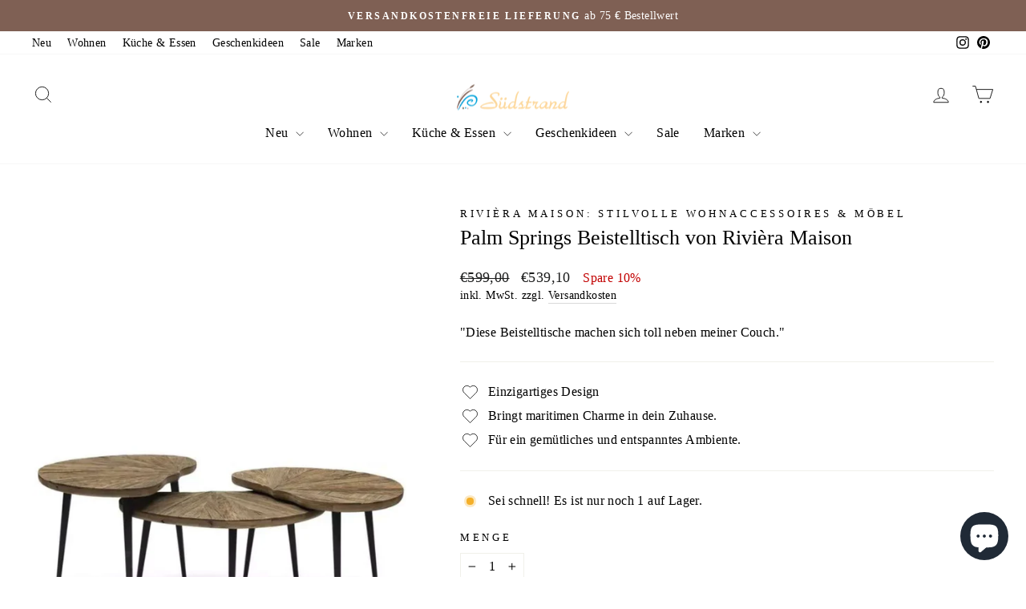

--- FILE ---
content_type: text/html; charset=utf-8
request_url: https://suedstrand-bonn.de/products/palm-springs-coffee-table-riviera-maison
body_size: 48381
content:
<!doctype html>
<html class="no-js" lang="de" dir="ltr">
<head>
  <meta charset="utf-8">
  <meta http-equiv="X-UA-Compatible" content="IE=edge,chrome=1">
  <meta name="viewport" content="width=device-width,initial-scale=1">
  <meta name="theme-color" content="#7f6054">
  <link rel="canonical" href="https://suedstrand-bonn.de/products/palm-springs-coffee-table-riviera-maison">
  <link rel="preconnect" href="https://cdn.shopify.com" crossorigin>
  <link rel="preconnect" href="https://fonts.shopifycdn.com" crossorigin>
  <link rel="dns-prefetch" href="https://productreviews.shopifycdn.com">
  <link rel="dns-prefetch" href="https://ajax.googleapis.com">
  <link rel="dns-prefetch" href="https://maps.googleapis.com">
  <link rel="dns-prefetch" href="https://maps.gstatic.com"><link rel="shortcut icon" href="//suedstrand-bonn.de/cdn/shop/files/Suedstrand_Flavicon_32x32.jpg?v=1738090212" type="image/png" /><title>Palm Springs Coffee Table | Rivièra Maison
&ndash; Südstrand
</title>
<meta name="description" content="Palm Springs Coffee Table von Rivièra Maison | Bringen Sie eine tropische Atmosphäre in Ihr Zuhause mit dem Couchtisch Palm Springs, einem schönen 3er-Set aus wiederverwertetem Ulmenholz und Eisen! Jetzt online shoppen &gt;&gt;"><meta property="og:site_name" content="Südstrand">
  <meta property="og:url" content="https://suedstrand-bonn.de/products/palm-springs-coffee-table-riviera-maison">
  <meta property="og:title" content="Palm Springs Beistelltisch von Rivièra Maison">
  <meta property="og:type" content="product">
  <meta property="og:description" content="Palm Springs Coffee Table von Rivièra Maison | Bringen Sie eine tropische Atmosphäre in Ihr Zuhause mit dem Couchtisch Palm Springs, einem schönen 3er-Set aus wiederverwertetem Ulmenholz und Eisen! Jetzt online shoppen &gt;&gt;"><meta property="og:image" content="http://suedstrand-bonn.de/cdn/shop/files/Riviera_Maison_Palm_Springs_Coffee_Table.jpg?v=1749206961">
    <meta property="og:image:secure_url" content="https://suedstrand-bonn.de/cdn/shop/files/Riviera_Maison_Palm_Springs_Coffee_Table.jpg?v=1749206961">
    <meta property="og:image:width" content="1065">
    <meta property="og:image:height" content="1420"><meta name="twitter:site" content="@">
  <meta name="twitter:card" content="summary_large_image">
  <meta name="twitter:title" content="Palm Springs Beistelltisch von Rivièra Maison">
  <meta name="twitter:description" content="Palm Springs Coffee Table von Rivièra Maison | Bringen Sie eine tropische Atmosphäre in Ihr Zuhause mit dem Couchtisch Palm Springs, einem schönen 3er-Set aus wiederverwertetem Ulmenholz und Eisen! Jetzt online shoppen &gt;&gt;">
<style data-shopify>
  

  
  
  
</style><link href="//suedstrand-bonn.de/cdn/shop/t/14/assets/theme.css?v=114080401782448315331738333313" rel="stylesheet" type="text/css" media="all" />
<style data-shopify>:root {
    --typeHeaderPrimary: "New York";
    --typeHeaderFallback: Iowan Old Style, Apple Garamond, Baskerville, Times New Roman, Droid Serif, Times, Source Serif Pro, serif, Apple Color Emoji, Segoe UI Emoji, Segoe UI Symbol;
    --typeHeaderSize: 30px;
    --typeHeaderWeight: 400;
    --typeHeaderLineHeight: 1;
    --typeHeaderSpacing: 0.0em;

    --typeBasePrimary:"New York";
    --typeBaseFallback:Iowan Old Style, Apple Garamond, Baskerville, Times New Roman, Droid Serif, Times, Source Serif Pro, serif, Apple Color Emoji, Segoe UI Emoji, Segoe UI Symbol;
    --typeBaseSize: 16px;
    --typeBaseWeight: 400;
    --typeBaseSpacing: 0.025em;
    --typeBaseLineHeight: 1.4;
    --typeBaselineHeightMinus01: 1.3;

    --typeCollectionTitle: 20px;

    --iconWeight: 2px;
    --iconLinecaps: miter;

    
        --buttonRadius: 0;
    

    --colorGridOverlayOpacity: 0.1;
    --colorAnnouncement: #7f6054;
    --colorAnnouncementText: #ffffff;

    --colorBody: #ffffff;
    --colorBodyAlpha05: rgba(255, 255, 255, 0.05);
    --colorBodyDim: #f2f2f2;
    --colorBodyLightDim: #fafafa;
    --colorBodyMediumDim: #f5f5f5;


    --colorBorder: #f0f0ea;

    --colorBtnPrimary: #7f6054;
    --colorBtnPrimaryLight: #9c786a;
    --colorBtnPrimaryDim: #70544a;
    --colorBtnPrimaryText: #ffffff;

    --colorCartDot: #ff4f33;

    --colorDrawers: #ffffff;
    --colorDrawersDim: #f2f2f2;
    --colorDrawerBorder: #e8e8e1;
    --colorDrawerText: #000000;
    --colorDrawerTextDark: #000000;
    --colorDrawerButton: #7f6054;
    --colorDrawerButtonText: #ffffff;

    --colorFooter: #ffffff;
    --colorFooterText: #000000;
    --colorFooterTextAlpha01: #000000;

    --colorGridOverlay: #000000;
    --colorGridOverlayOpacity: 0.1;

    --colorHeaderTextAlpha01: rgba(0, 0, 0, 0.1);

    --colorHeroText: #ffffff;

    --colorSmallImageBg: #ffffff;
    --colorLargeImageBg: #f0f0ea;

    --colorImageOverlay: #000000;
    --colorImageOverlayOpacity: 0.1;
    --colorImageOverlayTextShadow: 0.2;

    --colorLink: #000000;

    --colorModalBg: rgba(230, 230, 230, 0.6);

    --colorNav: #ffffff;
    --colorNavText: #000000;

    --colorPrice: #1c1d1d;

    --colorSaleTag: #1c1d1d;
    --colorSaleTagText: #ffffff;

    --colorTextBody: #000000;
    --colorTextBodyAlpha015: rgba(0, 0, 0, 0.15);
    --colorTextBodyAlpha005: rgba(0, 0, 0, 0.05);
    --colorTextBodyAlpha008: rgba(0, 0, 0, 0.08);
    --colorTextSavings: #C20000;

    --urlIcoSelect: url(//suedstrand-bonn.de/cdn/shop/t/14/assets/ico-select.svg);
    --urlIcoSelectFooter: url(//suedstrand-bonn.de/cdn/shop/t/14/assets/ico-select-footer.svg);
    --urlIcoSelectWhite: url(//suedstrand-bonn.de/cdn/shop/t/14/assets/ico-select-white.svg);

    --grid-gutter: 17px;
    --drawer-gutter: 20px;

    --sizeChartMargin: 25px 0;
    --sizeChartIconMargin: 5px;

    --newsletterReminderPadding: 40px;

    /*Shop Pay Installments*/
    --color-body-text: #000000;
    --color-body: #ffffff;
    --color-bg: #ffffff;
    }

    .placeholder-content {
    background-image: linear-gradient(100deg, #ffffff 40%, #f7f7f7 63%, #ffffff 79%);
    }</style><script>
    document.documentElement.className = document.documentElement.className.replace('no-js', 'js');

    window.theme = window.theme || {};
    theme.routes = {
      home: "/",
      cart: "/cart.js",
      cartPage: "/cart",
      cartAdd: "/cart/add.js",
      cartChange: "/cart/change.js",
      search: "/search",
      predictiveSearch: "/search/suggest"
    };
    theme.strings = {
      soldOut: "Ausverkauft",
      unavailable: "Nicht verfügbar",
      inStockLabel: "Auf Lager",
      oneStockLabel: "Sei schnell! Es ist nur noch [count] auf Lager.",
      otherStockLabel: "Es sind nur noch [count] auf Lager.",
      willNotShipUntil: "Wird nach dem [date] versendet",
      willBeInStockAfter: "Wird nach dem [date] auf Lager sein",
      waitingForStock: "Nachbestellt, bald verfügbar",
      savePrice: "Spare [saved_amount]",
      cartEmpty: "Ihr Einkaufswagen ist im Moment leer.",
      cartTermsConfirmation: "Sie müssen den Verkaufsbedingungen zustimmen, um auszuchecken",
      searchCollections: "Kollektionen",
      searchPages: "Seiten",
      searchArticles: "Artikel",
      productFrom: "Ab ",
      maxQuantity: "Du kannst nur haben [quantity] von [title] in Ihrem Warenkorbt."
    };
    theme.settings = {
      cartType: "drawer",
      isCustomerTemplate: false,
      moneyFormat: "€{{amount_with_comma_separator}}",
      saveType: "percent",
      productImageSize: "portrait",
      productImageCover: false,
      predictiveSearch: true,
      predictiveSearchType: null,
      predictiveSearchVendor: false,
      predictiveSearchPrice: false,
      quickView: true,
      themeName: 'Impulse',
      themeVersion: "7.6.1"
    };
  </script>

  <script>window.performance && window.performance.mark && window.performance.mark('shopify.content_for_header.start');</script><meta name="google-site-verification" content="vqUXUd_Pi-DDs8bG5PWdLIBC7LqJixYzQhEvWJg3e2w">
<meta id="shopify-digital-wallet" name="shopify-digital-wallet" content="/28559474741/digital_wallets/dialog">
<meta name="shopify-checkout-api-token" content="cf13c75cac7601d7d5656d3fde1ff033">
<meta id="in-context-paypal-metadata" data-shop-id="28559474741" data-venmo-supported="false" data-environment="production" data-locale="de_DE" data-paypal-v4="true" data-currency="EUR">
<link rel="alternate" type="application/json+oembed" href="https://suedstrand-bonn.de/products/palm-springs-coffee-table-riviera-maison.oembed">
<script async="async" src="/checkouts/internal/preloads.js?locale=de-DE"></script>
<link rel="preconnect" href="https://shop.app" crossorigin="anonymous">
<script async="async" src="https://shop.app/checkouts/internal/preloads.js?locale=de-DE&shop_id=28559474741" crossorigin="anonymous"></script>
<script id="apple-pay-shop-capabilities" type="application/json">{"shopId":28559474741,"countryCode":"DE","currencyCode":"EUR","merchantCapabilities":["supports3DS"],"merchantId":"gid:\/\/shopify\/Shop\/28559474741","merchantName":"Südstrand","requiredBillingContactFields":["postalAddress","email"],"requiredShippingContactFields":["postalAddress","email"],"shippingType":"shipping","supportedNetworks":["visa","maestro","masterCard","amex"],"total":{"type":"pending","label":"Südstrand","amount":"1.00"},"shopifyPaymentsEnabled":true,"supportsSubscriptions":true}</script>
<script id="shopify-features" type="application/json">{"accessToken":"cf13c75cac7601d7d5656d3fde1ff033","betas":["rich-media-storefront-analytics"],"domain":"suedstrand-bonn.de","predictiveSearch":true,"shopId":28559474741,"locale":"de"}</script>
<script>var Shopify = Shopify || {};
Shopify.shop = "sudstrand.myshopify.com";
Shopify.locale = "de";
Shopify.currency = {"active":"EUR","rate":"1.0"};
Shopify.country = "DE";
Shopify.theme = {"name":"Aktuelle Version Südstrand","id":178436571402,"schema_name":"Impulse","schema_version":"7.6.1","theme_store_id":857,"role":"main"};
Shopify.theme.handle = "null";
Shopify.theme.style = {"id":null,"handle":null};
Shopify.cdnHost = "suedstrand-bonn.de/cdn";
Shopify.routes = Shopify.routes || {};
Shopify.routes.root = "/";</script>
<script type="module">!function(o){(o.Shopify=o.Shopify||{}).modules=!0}(window);</script>
<script>!function(o){function n(){var o=[];function n(){o.push(Array.prototype.slice.apply(arguments))}return n.q=o,n}var t=o.Shopify=o.Shopify||{};t.loadFeatures=n(),t.autoloadFeatures=n()}(window);</script>
<script>
  window.ShopifyPay = window.ShopifyPay || {};
  window.ShopifyPay.apiHost = "shop.app\/pay";
  window.ShopifyPay.redirectState = null;
</script>
<script id="shop-js-analytics" type="application/json">{"pageType":"product"}</script>
<script defer="defer" async type="module" src="//suedstrand-bonn.de/cdn/shopifycloud/shop-js/modules/v2/client.init-shop-cart-sync_e98Ab_XN.de.esm.js"></script>
<script defer="defer" async type="module" src="//suedstrand-bonn.de/cdn/shopifycloud/shop-js/modules/v2/chunk.common_Pcw9EP95.esm.js"></script>
<script defer="defer" async type="module" src="//suedstrand-bonn.de/cdn/shopifycloud/shop-js/modules/v2/chunk.modal_CzmY4ZhL.esm.js"></script>
<script type="module">
  await import("//suedstrand-bonn.de/cdn/shopifycloud/shop-js/modules/v2/client.init-shop-cart-sync_e98Ab_XN.de.esm.js");
await import("//suedstrand-bonn.de/cdn/shopifycloud/shop-js/modules/v2/chunk.common_Pcw9EP95.esm.js");
await import("//suedstrand-bonn.de/cdn/shopifycloud/shop-js/modules/v2/chunk.modal_CzmY4ZhL.esm.js");

  window.Shopify.SignInWithShop?.initShopCartSync?.({"fedCMEnabled":true,"windoidEnabled":true});

</script>
<script>
  window.Shopify = window.Shopify || {};
  if (!window.Shopify.featureAssets) window.Shopify.featureAssets = {};
  window.Shopify.featureAssets['shop-js'] = {"shop-cart-sync":["modules/v2/client.shop-cart-sync_DazCVyJ3.de.esm.js","modules/v2/chunk.common_Pcw9EP95.esm.js","modules/v2/chunk.modal_CzmY4ZhL.esm.js"],"init-fed-cm":["modules/v2/client.init-fed-cm_D0AulfmK.de.esm.js","modules/v2/chunk.common_Pcw9EP95.esm.js","modules/v2/chunk.modal_CzmY4ZhL.esm.js"],"shop-cash-offers":["modules/v2/client.shop-cash-offers_BISyWFEA.de.esm.js","modules/v2/chunk.common_Pcw9EP95.esm.js","modules/v2/chunk.modal_CzmY4ZhL.esm.js"],"shop-login-button":["modules/v2/client.shop-login-button_D_c1vx_E.de.esm.js","modules/v2/chunk.common_Pcw9EP95.esm.js","modules/v2/chunk.modal_CzmY4ZhL.esm.js"],"pay-button":["modules/v2/client.pay-button_CHADzJ4g.de.esm.js","modules/v2/chunk.common_Pcw9EP95.esm.js","modules/v2/chunk.modal_CzmY4ZhL.esm.js"],"shop-button":["modules/v2/client.shop-button_CQnD2U3v.de.esm.js","modules/v2/chunk.common_Pcw9EP95.esm.js","modules/v2/chunk.modal_CzmY4ZhL.esm.js"],"avatar":["modules/v2/client.avatar_BTnouDA3.de.esm.js"],"init-windoid":["modules/v2/client.init-windoid_CmA0-hrC.de.esm.js","modules/v2/chunk.common_Pcw9EP95.esm.js","modules/v2/chunk.modal_CzmY4ZhL.esm.js"],"init-shop-for-new-customer-accounts":["modules/v2/client.init-shop-for-new-customer-accounts_BCzC_Mib.de.esm.js","modules/v2/client.shop-login-button_D_c1vx_E.de.esm.js","modules/v2/chunk.common_Pcw9EP95.esm.js","modules/v2/chunk.modal_CzmY4ZhL.esm.js"],"init-shop-email-lookup-coordinator":["modules/v2/client.init-shop-email-lookup-coordinator_DYzOit4u.de.esm.js","modules/v2/chunk.common_Pcw9EP95.esm.js","modules/v2/chunk.modal_CzmY4ZhL.esm.js"],"init-shop-cart-sync":["modules/v2/client.init-shop-cart-sync_e98Ab_XN.de.esm.js","modules/v2/chunk.common_Pcw9EP95.esm.js","modules/v2/chunk.modal_CzmY4ZhL.esm.js"],"shop-toast-manager":["modules/v2/client.shop-toast-manager_Bc-1elH8.de.esm.js","modules/v2/chunk.common_Pcw9EP95.esm.js","modules/v2/chunk.modal_CzmY4ZhL.esm.js"],"init-customer-accounts":["modules/v2/client.init-customer-accounts_CqlRHmZs.de.esm.js","modules/v2/client.shop-login-button_D_c1vx_E.de.esm.js","modules/v2/chunk.common_Pcw9EP95.esm.js","modules/v2/chunk.modal_CzmY4ZhL.esm.js"],"init-customer-accounts-sign-up":["modules/v2/client.init-customer-accounts-sign-up_DZmBw6yB.de.esm.js","modules/v2/client.shop-login-button_D_c1vx_E.de.esm.js","modules/v2/chunk.common_Pcw9EP95.esm.js","modules/v2/chunk.modal_CzmY4ZhL.esm.js"],"shop-follow-button":["modules/v2/client.shop-follow-button_Cx-w7rSq.de.esm.js","modules/v2/chunk.common_Pcw9EP95.esm.js","modules/v2/chunk.modal_CzmY4ZhL.esm.js"],"checkout-modal":["modules/v2/client.checkout-modal_Djjmh8qM.de.esm.js","modules/v2/chunk.common_Pcw9EP95.esm.js","modules/v2/chunk.modal_CzmY4ZhL.esm.js"],"shop-login":["modules/v2/client.shop-login_DMZMgoZf.de.esm.js","modules/v2/chunk.common_Pcw9EP95.esm.js","modules/v2/chunk.modal_CzmY4ZhL.esm.js"],"lead-capture":["modules/v2/client.lead-capture_SqejaEd8.de.esm.js","modules/v2/chunk.common_Pcw9EP95.esm.js","modules/v2/chunk.modal_CzmY4ZhL.esm.js"],"payment-terms":["modules/v2/client.payment-terms_DUeEqFTJ.de.esm.js","modules/v2/chunk.common_Pcw9EP95.esm.js","modules/v2/chunk.modal_CzmY4ZhL.esm.js"]};
</script>
<script id="__st">var __st={"a":28559474741,"offset":3600,"reqid":"7d2abd83-4e18-48c4-a282-cb354d85be27-1769097843","pageurl":"suedstrand-bonn.de\/products\/palm-springs-coffee-table-riviera-maison","u":"d578cf4a3842","p":"product","rtyp":"product","rid":8291118350602};</script>
<script>window.ShopifyPaypalV4VisibilityTracking = true;</script>
<script id="captcha-bootstrap">!function(){'use strict';const t='contact',e='account',n='new_comment',o=[[t,t],['blogs',n],['comments',n],[t,'customer']],c=[[e,'customer_login'],[e,'guest_login'],[e,'recover_customer_password'],[e,'create_customer']],r=t=>t.map((([t,e])=>`form[action*='/${t}']:not([data-nocaptcha='true']) input[name='form_type'][value='${e}']`)).join(','),a=t=>()=>t?[...document.querySelectorAll(t)].map((t=>t.form)):[];function s(){const t=[...o],e=r(t);return a(e)}const i='password',u='form_key',d=['recaptcha-v3-token','g-recaptcha-response','h-captcha-response',i],f=()=>{try{return window.sessionStorage}catch{return}},m='__shopify_v',_=t=>t.elements[u];function p(t,e,n=!1){try{const o=window.sessionStorage,c=JSON.parse(o.getItem(e)),{data:r}=function(t){const{data:e,action:n}=t;return t[m]||n?{data:e,action:n}:{data:t,action:n}}(c);for(const[e,n]of Object.entries(r))t.elements[e]&&(t.elements[e].value=n);n&&o.removeItem(e)}catch(o){console.error('form repopulation failed',{error:o})}}const l='form_type',E='cptcha';function T(t){t.dataset[E]=!0}const w=window,h=w.document,L='Shopify',v='ce_forms',y='captcha';let A=!1;((t,e)=>{const n=(g='f06e6c50-85a8-45c8-87d0-21a2b65856fe',I='https://cdn.shopify.com/shopifycloud/storefront-forms-hcaptcha/ce_storefront_forms_captcha_hcaptcha.v1.5.2.iife.js',D={infoText:'Durch hCaptcha geschützt',privacyText:'Datenschutz',termsText:'Allgemeine Geschäftsbedingungen'},(t,e,n)=>{const o=w[L][v],c=o.bindForm;if(c)return c(t,g,e,D).then(n);var r;o.q.push([[t,g,e,D],n]),r=I,A||(h.body.append(Object.assign(h.createElement('script'),{id:'captcha-provider',async:!0,src:r})),A=!0)});var g,I,D;w[L]=w[L]||{},w[L][v]=w[L][v]||{},w[L][v].q=[],w[L][y]=w[L][y]||{},w[L][y].protect=function(t,e){n(t,void 0,e),T(t)},Object.freeze(w[L][y]),function(t,e,n,w,h,L){const[v,y,A,g]=function(t,e,n){const i=e?o:[],u=t?c:[],d=[...i,...u],f=r(d),m=r(i),_=r(d.filter((([t,e])=>n.includes(e))));return[a(f),a(m),a(_),s()]}(w,h,L),I=t=>{const e=t.target;return e instanceof HTMLFormElement?e:e&&e.form},D=t=>v().includes(t);t.addEventListener('submit',(t=>{const e=I(t);if(!e)return;const n=D(e)&&!e.dataset.hcaptchaBound&&!e.dataset.recaptchaBound,o=_(e),c=g().includes(e)&&(!o||!o.value);(n||c)&&t.preventDefault(),c&&!n&&(function(t){try{if(!f())return;!function(t){const e=f();if(!e)return;const n=_(t);if(!n)return;const o=n.value;o&&e.removeItem(o)}(t);const e=Array.from(Array(32),(()=>Math.random().toString(36)[2])).join('');!function(t,e){_(t)||t.append(Object.assign(document.createElement('input'),{type:'hidden',name:u})),t.elements[u].value=e}(t,e),function(t,e){const n=f();if(!n)return;const o=[...t.querySelectorAll(`input[type='${i}']`)].map((({name:t})=>t)),c=[...d,...o],r={};for(const[a,s]of new FormData(t).entries())c.includes(a)||(r[a]=s);n.setItem(e,JSON.stringify({[m]:1,action:t.action,data:r}))}(t,e)}catch(e){console.error('failed to persist form',e)}}(e),e.submit())}));const S=(t,e)=>{t&&!t.dataset[E]&&(n(t,e.some((e=>e===t))),T(t))};for(const o of['focusin','change'])t.addEventListener(o,(t=>{const e=I(t);D(e)&&S(e,y())}));const B=e.get('form_key'),M=e.get(l),P=B&&M;t.addEventListener('DOMContentLoaded',(()=>{const t=y();if(P)for(const e of t)e.elements[l].value===M&&p(e,B);[...new Set([...A(),...v().filter((t=>'true'===t.dataset.shopifyCaptcha))])].forEach((e=>S(e,t)))}))}(h,new URLSearchParams(w.location.search),n,t,e,['guest_login'])})(!0,!0)}();</script>
<script integrity="sha256-4kQ18oKyAcykRKYeNunJcIwy7WH5gtpwJnB7kiuLZ1E=" data-source-attribution="shopify.loadfeatures" defer="defer" src="//suedstrand-bonn.de/cdn/shopifycloud/storefront/assets/storefront/load_feature-a0a9edcb.js" crossorigin="anonymous"></script>
<script crossorigin="anonymous" defer="defer" src="//suedstrand-bonn.de/cdn/shopifycloud/storefront/assets/shopify_pay/storefront-65b4c6d7.js?v=20250812"></script>
<script data-source-attribution="shopify.dynamic_checkout.dynamic.init">var Shopify=Shopify||{};Shopify.PaymentButton=Shopify.PaymentButton||{isStorefrontPortableWallets:!0,init:function(){window.Shopify.PaymentButton.init=function(){};var t=document.createElement("script");t.src="https://suedstrand-bonn.de/cdn/shopifycloud/portable-wallets/latest/portable-wallets.de.js",t.type="module",document.head.appendChild(t)}};
</script>
<script data-source-attribution="shopify.dynamic_checkout.buyer_consent">
  function portableWalletsHideBuyerConsent(e){var t=document.getElementById("shopify-buyer-consent"),n=document.getElementById("shopify-subscription-policy-button");t&&n&&(t.classList.add("hidden"),t.setAttribute("aria-hidden","true"),n.removeEventListener("click",e))}function portableWalletsShowBuyerConsent(e){var t=document.getElementById("shopify-buyer-consent"),n=document.getElementById("shopify-subscription-policy-button");t&&n&&(t.classList.remove("hidden"),t.removeAttribute("aria-hidden"),n.addEventListener("click",e))}window.Shopify?.PaymentButton&&(window.Shopify.PaymentButton.hideBuyerConsent=portableWalletsHideBuyerConsent,window.Shopify.PaymentButton.showBuyerConsent=portableWalletsShowBuyerConsent);
</script>
<script data-source-attribution="shopify.dynamic_checkout.cart.bootstrap">document.addEventListener("DOMContentLoaded",(function(){function t(){return document.querySelector("shopify-accelerated-checkout-cart, shopify-accelerated-checkout")}if(t())Shopify.PaymentButton.init();else{new MutationObserver((function(e,n){t()&&(Shopify.PaymentButton.init(),n.disconnect())})).observe(document.body,{childList:!0,subtree:!0})}}));
</script>
<script id='scb4127' type='text/javascript' async='' src='https://suedstrand-bonn.de/cdn/shopifycloud/privacy-banner/storefront-banner.js'></script><link id="shopify-accelerated-checkout-styles" rel="stylesheet" media="screen" href="https://suedstrand-bonn.de/cdn/shopifycloud/portable-wallets/latest/accelerated-checkout-backwards-compat.css" crossorigin="anonymous">
<style id="shopify-accelerated-checkout-cart">
        #shopify-buyer-consent {
  margin-top: 1em;
  display: inline-block;
  width: 100%;
}

#shopify-buyer-consent.hidden {
  display: none;
}

#shopify-subscription-policy-button {
  background: none;
  border: none;
  padding: 0;
  text-decoration: underline;
  font-size: inherit;
  cursor: pointer;
}

#shopify-subscription-policy-button::before {
  box-shadow: none;
}

      </style>

<script>window.performance && window.performance.mark && window.performance.mark('shopify.content_for_header.end');</script>

  <script src="//suedstrand-bonn.de/cdn/shop/t/14/assets/vendor-scripts-v11.js" defer="defer"></script><link rel="stylesheet" href="//suedstrand-bonn.de/cdn/shop/t/14/assets/country-flags.css"><script src="//suedstrand-bonn.de/cdn/shop/t/14/assets/theme.js?v=104180769944361832221738333313" defer="defer"></script>
<!-- Hotjar Tracking Code for https://www.suedstrand-bonn.de -->
<script>
    (function(h,o,t,j,a,r){
        h.hj=h.hj||function(){(h.hj.q=h.hj.q||[]).push(arguments)};
        h._hjSettings={hjid:5318623,hjsv:6};
        a=o.getElementsByTagName('head')[0];
        r=o.createElement('script');r.async=1;
        r.src=t+h._hjSettings.hjid+j+h._hjSettings.hjsv;
        a.appendChild(r);
    })(window,document,'https://static.hotjar.com/c/hotjar-','.js?sv=');
</script>
<!-- BEGIN app block: shopify://apps/judge-me-reviews/blocks/judgeme_core/61ccd3b1-a9f2-4160-9fe9-4fec8413e5d8 --><!-- Start of Judge.me Core -->






<link rel="dns-prefetch" href="https://cdnwidget.judge.me">
<link rel="dns-prefetch" href="https://cdn.judge.me">
<link rel="dns-prefetch" href="https://cdn1.judge.me">
<link rel="dns-prefetch" href="https://api.judge.me">

<script data-cfasync='false' class='jdgm-settings-script'>window.jdgmSettings={"pagination":5,"disable_web_reviews":true,"badge_no_review_text":"Keine Bewertungen","badge_n_reviews_text":"{{ n }} Bewertung/Bewertungen","hide_badge_preview_if_no_reviews":true,"badge_hide_text":false,"enforce_center_preview_badge":false,"widget_title":"Kundenbewertungen","widget_open_form_text":"Bewertung schreiben","widget_close_form_text":"Bewertung abbrechen","widget_refresh_page_text":"Seite aktualisieren","widget_summary_text":"Basierend auf {{ number_of_reviews }} Bewertung/Bewertungen","widget_no_review_text":"Schreiben Sie die erste Bewertung","widget_name_field_text":"Anzeigename","widget_verified_name_field_text":"Verifizierter Name (öffentlich)","widget_name_placeholder_text":"Anzeigename","widget_required_field_error_text":"Dieses Feld ist erforderlich.","widget_email_field_text":"E-Mail-Adresse","widget_verified_email_field_text":"Verifizierte E-Mail (privat, kann nicht bearbeitet werden)","widget_email_placeholder_text":"Ihre E-Mail-Adresse","widget_email_field_error_text":"Bitte geben Sie eine gültige E-Mail-Adresse ein.","widget_rating_field_text":"Bewertung","widget_review_title_field_text":"Bewertungstitel","widget_review_title_placeholder_text":"Geben Sie Ihrer Bewertung einen Titel","widget_review_body_field_text":"Bewertungsinhalt","widget_review_body_placeholder_text":"Beginnen Sie hier zu schreiben...","widget_pictures_field_text":"Bild/Video (optional)","widget_submit_review_text":"Bewertung abschicken","widget_submit_verified_review_text":"Verifizierte Bewertung abschicken","widget_submit_success_msg_with_auto_publish":"Vielen Dank! Bitte aktualisieren Sie die Seite in wenigen Momenten, um Ihre Bewertung zu sehen. Sie können Ihre Bewertung entfernen oder bearbeiten, indem Sie sich bei \u003ca href='https://judge.me/login' target='_blank' rel='nofollow noopener'\u003eJudge.me\u003c/a\u003e anmelden","widget_submit_success_msg_no_auto_publish":"Vielen Dank! Ihre Bewertung wird veröffentlicht, sobald sie vom Shop-Administrator genehmigt wurde. Sie können Ihre Bewertung entfernen oder bearbeiten, indem Sie sich bei \u003ca href='https://judge.me/login' target='_blank' rel='nofollow noopener'\u003eJudge.me\u003c/a\u003e anmelden","widget_show_default_reviews_out_of_total_text":"Es werden {{ n_reviews_shown }} von {{ n_reviews }} Bewertungen angezeigt.","widget_show_all_link_text":"Alle anzeigen","widget_show_less_link_text":"Weniger anzeigen","widget_author_said_text":"{{ reviewer_name }} sagte:","widget_days_text":"vor {{ n }} Tag/Tagen","widget_weeks_text":"vor {{ n }} Woche/Wochen","widget_months_text":"vor {{ n }} Monat/Monaten","widget_years_text":"vor {{ n }} Jahr/Jahren","widget_yesterday_text":"Gestern","widget_today_text":"Heute","widget_replied_text":"\u003e\u003e {{ shop_name }} antwortete:","widget_read_more_text":"Mehr lesen","widget_reviewer_name_as_initial":"last_initial","widget_rating_filter_color":"#fbcd0a","widget_rating_filter_see_all_text":"Alle Bewertungen anzeigen","widget_sorting_most_recent_text":"Neueste","widget_sorting_highest_rating_text":"Höchste Bewertung","widget_sorting_lowest_rating_text":"Niedrigste Bewertung","widget_sorting_with_pictures_text":"Nur Bilder","widget_sorting_most_helpful_text":"Hilfreichste","widget_open_question_form_text":"Eine Frage stellen","widget_reviews_subtab_text":"Bewertungen","widget_questions_subtab_text":"Fragen","widget_question_label_text":"Frage","widget_answer_label_text":"Antwort","widget_question_placeholder_text":"Schreiben Sie hier Ihre Frage","widget_submit_question_text":"Frage absenden","widget_question_submit_success_text":"Vielen Dank für Ihre Frage! Wir werden Sie benachrichtigen, sobald sie beantwortet wird.","verified_badge_text":"Verifiziert","verified_badge_bg_color":"","verified_badge_text_color":"","verified_badge_placement":"left-of-reviewer-name","widget_review_max_height":"","widget_hide_border":false,"widget_social_share":false,"widget_thumb":false,"widget_review_location_show":false,"widget_location_format":"country_code_only","all_reviews_include_out_of_store_products":true,"all_reviews_out_of_store_text":"(außerhalb des Shops)","all_reviews_pagination":100,"all_reviews_product_name_prefix_text":"über","enable_review_pictures":true,"enable_question_anwser":false,"widget_theme":"default","review_date_format":"dd/mm/yyyy","default_sort_method":"most-recent","widget_product_reviews_subtab_text":"Produktbewertungen","widget_shop_reviews_subtab_text":"Shop-Bewertungen","widget_other_products_reviews_text":"Bewertungen für andere Produkte","widget_store_reviews_subtab_text":"Shop-Bewertungen","widget_no_store_reviews_text":"Dieser Shop hat noch keine Bewertungen erhalten","widget_web_restriction_product_reviews_text":"Dieses Produkt hat noch keine Bewertungen erhalten","widget_no_items_text":"Keine Elemente gefunden","widget_show_more_text":"Mehr anzeigen","widget_write_a_store_review_text":"Shop-Bewertung schreiben","widget_other_languages_heading":"Bewertungen in anderen Sprachen","widget_translate_review_text":"Bewertung übersetzen nach {{ language }}","widget_translating_review_text":"Übersetzung läuft...","widget_show_original_translation_text":"Original anzeigen ({{ language }})","widget_translate_review_failed_text":"Bewertung konnte nicht übersetzt werden.","widget_translate_review_retry_text":"Erneut versuchen","widget_translate_review_try_again_later_text":"Versuchen Sie es später noch einmal","show_product_url_for_grouped_product":false,"widget_sorting_pictures_first_text":"Bilder zuerst","show_pictures_on_all_rev_page_mobile":false,"show_pictures_on_all_rev_page_desktop":false,"floating_tab_hide_mobile_install_preference":false,"floating_tab_button_name":"★ Bewertungen","floating_tab_title":"Lassen Sie Kunden für uns sprechen","floating_tab_button_color":"","floating_tab_button_background_color":"","floating_tab_url":"","floating_tab_url_enabled":false,"floating_tab_tab_style":"text","all_reviews_text_badge_text":"Kunden bewerten uns mit {{ shop.metafields.judgeme.all_reviews_rating | round: 1 }}/5 basierend auf {{ shop.metafields.judgeme.all_reviews_count }} Bewertungen.","all_reviews_text_badge_text_branded_style":"{{ shop.metafields.judgeme.all_reviews_rating | round: 1 }} von 5 Sternen basierend auf {{ shop.metafields.judgeme.all_reviews_count }} Bewertungen","is_all_reviews_text_badge_a_link":false,"show_stars_for_all_reviews_text_badge":false,"all_reviews_text_badge_url":"","all_reviews_text_style":"branded","all_reviews_text_color_style":"judgeme_brand_color","all_reviews_text_color":"#108474","all_reviews_text_show_jm_brand":true,"featured_carousel_show_header":true,"featured_carousel_title":"Unsere Kunden über den Südstrand","testimonials_carousel_title":"Kunden sagen uns","videos_carousel_title":"Echte Kunden-Geschichten","cards_carousel_title":"Kunden sagen uns","featured_carousel_count_text":"aus {{ n }} Bewertungen","featured_carousel_add_link_to_all_reviews_page":false,"featured_carousel_url":"","featured_carousel_show_images":true,"featured_carousel_autoslide_interval":5,"featured_carousel_arrows_on_the_sides":false,"featured_carousel_height":250,"featured_carousel_width":80,"featured_carousel_image_size":0,"featured_carousel_image_height":250,"featured_carousel_arrow_color":"#eeeeee","verified_count_badge_style":"branded","verified_count_badge_orientation":"horizontal","verified_count_badge_color_style":"judgeme_brand_color","verified_count_badge_color":"#108474","is_verified_count_badge_a_link":false,"verified_count_badge_url":"","verified_count_badge_show_jm_brand":true,"widget_rating_preset_default":5,"widget_first_sub_tab":"product-reviews","widget_show_histogram":true,"widget_histogram_use_custom_color":false,"widget_pagination_use_custom_color":false,"widget_star_use_custom_color":false,"widget_verified_badge_use_custom_color":false,"widget_write_review_use_custom_color":false,"picture_reminder_submit_button":"Upload Pictures","enable_review_videos":false,"mute_video_by_default":false,"widget_sorting_videos_first_text":"Videos zuerst","widget_review_pending_text":"Ausstehend","featured_carousel_items_for_large_screen":3,"social_share_options_order":"Facebook,Twitter,Pinterest","remove_microdata_snippet":true,"disable_json_ld":false,"enable_json_ld_products":false,"preview_badge_show_question_text":false,"preview_badge_no_question_text":"Keine Fragen","preview_badge_n_question_text":"{{ number_of_questions }} Frage/Fragen","qa_badge_show_icon":false,"qa_badge_position":"same-row","remove_judgeme_branding":true,"widget_add_search_bar":false,"widget_search_bar_placeholder":"Suchen","widget_sorting_verified_only_text":"Nur verifizierte","featured_carousel_theme":"default","featured_carousel_show_rating":true,"featured_carousel_show_title":true,"featured_carousel_show_body":true,"featured_carousel_show_date":false,"featured_carousel_show_reviewer":true,"featured_carousel_show_product":false,"featured_carousel_header_background_color":"#108474","featured_carousel_header_text_color":"#ffffff","featured_carousel_name_product_separator":"reviewed","featured_carousel_full_star_background":"#108474","featured_carousel_empty_star_background":"#dadada","featured_carousel_vertical_theme_background":"#f9fafb","featured_carousel_verified_badge_enable":true,"featured_carousel_verified_badge_color":"#108474","featured_carousel_border_style":"round","featured_carousel_review_line_length_limit":3,"featured_carousel_more_reviews_button_text":"Mehr Bewertungen lesen","featured_carousel_view_product_button_text":"Produkt ansehen","all_reviews_page_load_reviews_on":"scroll","all_reviews_page_load_more_text":"Mehr Bewertungen laden","disable_fb_tab_reviews":false,"enable_ajax_cdn_cache":false,"widget_advanced_speed_features":5,"widget_public_name_text":"wird öffentlich angezeigt wie","default_reviewer_name":"John Smith","default_reviewer_name_has_non_latin":true,"widget_reviewer_anonymous":"Anonym","medals_widget_title":"Judge.me Bewertungsmedaillen","medals_widget_background_color":"#f9fafb","medals_widget_position":"footer_all_pages","medals_widget_border_color":"#f9fafb","medals_widget_verified_text_position":"left","medals_widget_use_monochromatic_version":false,"medals_widget_elements_color":"#108474","show_reviewer_avatar":true,"widget_invalid_yt_video_url_error_text":"Keine YouTube-Video-URL","widget_max_length_field_error_text":"Bitte geben Sie nicht mehr als {0} Zeichen ein.","widget_show_country_flag":false,"widget_show_collected_via_shop_app":true,"widget_verified_by_shop_badge_style":"light","widget_verified_by_shop_text":"Verifiziert vom Shop","widget_show_photo_gallery":false,"widget_load_with_code_splitting":true,"widget_ugc_install_preference":false,"widget_ugc_title":"Von uns hergestellt, von Ihnen geteilt","widget_ugc_subtitle":"Markieren Sie uns, um Ihr Bild auf unserer Seite zu sehen","widget_ugc_arrows_color":"#ffffff","widget_ugc_primary_button_text":"Jetzt kaufen","widget_ugc_primary_button_background_color":"#108474","widget_ugc_primary_button_text_color":"#ffffff","widget_ugc_primary_button_border_width":"0","widget_ugc_primary_button_border_style":"none","widget_ugc_primary_button_border_color":"#108474","widget_ugc_primary_button_border_radius":"25","widget_ugc_secondary_button_text":"Mehr laden","widget_ugc_secondary_button_background_color":"#ffffff","widget_ugc_secondary_button_text_color":"#108474","widget_ugc_secondary_button_border_width":"2","widget_ugc_secondary_button_border_style":"solid","widget_ugc_secondary_button_border_color":"#108474","widget_ugc_secondary_button_border_radius":"25","widget_ugc_reviews_button_text":"Bewertungen ansehen","widget_ugc_reviews_button_background_color":"#ffffff","widget_ugc_reviews_button_text_color":"#108474","widget_ugc_reviews_button_border_width":"2","widget_ugc_reviews_button_border_style":"solid","widget_ugc_reviews_button_border_color":"#108474","widget_ugc_reviews_button_border_radius":"25","widget_ugc_reviews_button_link_to":"judgeme-reviews-page","widget_ugc_show_post_date":true,"widget_ugc_max_width":"800","widget_rating_metafield_value_type":true,"widget_primary_color":"#F7BC5C","widget_enable_secondary_color":false,"widget_secondary_color":"#edf5f5","widget_summary_average_rating_text":"{{ average_rating }} von 5","widget_media_grid_title":"Kundenfotos \u0026 -videos","widget_media_grid_see_more_text":"Mehr sehen","widget_round_style":true,"widget_show_product_medals":true,"widget_verified_by_judgeme_text":"Verifiziert von Judge.me","widget_show_store_medals":true,"widget_verified_by_judgeme_text_in_store_medals":"Verifiziert von Judge.me","widget_media_field_exceed_quantity_message":"Entschuldigung, wir können nur {{ max_media }} für eine Bewertung akzeptieren.","widget_media_field_exceed_limit_message":"{{ file_name }} ist zu groß, bitte wählen Sie ein {{ media_type }} kleiner als {{ size_limit }}MB.","widget_review_submitted_text":"Bewertung abgesendet!","widget_question_submitted_text":"Frage abgesendet!","widget_close_form_text_question":"Abbrechen","widget_write_your_answer_here_text":"Schreiben Sie hier Ihre Antwort","widget_enabled_branded_link":true,"widget_show_collected_by_judgeme":true,"widget_reviewer_name_color":"","widget_write_review_text_color":"","widget_write_review_bg_color":"","widget_collected_by_judgeme_text":"gesammelt von Judge.me","widget_pagination_type":"load_more","widget_load_more_text":"Mehr laden","widget_load_more_color":"#108474","widget_full_review_text":"Vollständige Bewertung","widget_read_more_reviews_text":"Mehr Bewertungen lesen","widget_read_questions_text":"Fragen lesen","widget_questions_and_answers_text":"Fragen \u0026 Antworten","widget_verified_by_text":"Verifiziert von","widget_verified_text":"Verifiziert","widget_number_of_reviews_text":"{{ number_of_reviews }} Bewertungen","widget_back_button_text":"Zurück","widget_next_button_text":"Weiter","widget_custom_forms_filter_button":"Filter","custom_forms_style":"horizontal","widget_show_review_information":false,"how_reviews_are_collected":"Wie werden Bewertungen gesammelt?","widget_show_review_keywords":false,"widget_gdpr_statement":"Wie wir Ihre Daten verwenden: Wir kontaktieren Sie nur bezüglich der von Ihnen abgegebenen Bewertung und nur, wenn nötig. Durch das Absenden Ihrer Bewertung stimmen Sie den \u003ca href='https://judge.me/terms' target='_blank' rel='nofollow noopener'\u003eNutzungsbedingungen\u003c/a\u003e, der \u003ca href='https://judge.me/privacy' target='_blank' rel='nofollow noopener'\u003eDatenschutzrichtlinie\u003c/a\u003e und den \u003ca href='https://judge.me/content-policy' target='_blank' rel='nofollow noopener'\u003eInhaltsrichtlinien\u003c/a\u003e von Judge.me zu.","widget_multilingual_sorting_enabled":false,"widget_translate_review_content_enabled":false,"widget_translate_review_content_method":"manual","popup_widget_review_selection":"automatically_with_pictures","popup_widget_round_border_style":true,"popup_widget_show_title":true,"popup_widget_show_body":true,"popup_widget_show_reviewer":false,"popup_widget_show_product":true,"popup_widget_show_pictures":true,"popup_widget_use_review_picture":true,"popup_widget_show_on_home_page":true,"popup_widget_show_on_product_page":true,"popup_widget_show_on_collection_page":true,"popup_widget_show_on_cart_page":true,"popup_widget_position":"bottom_left","popup_widget_first_review_delay":5,"popup_widget_duration":5,"popup_widget_interval":5,"popup_widget_review_count":5,"popup_widget_hide_on_mobile":true,"review_snippet_widget_round_border_style":true,"review_snippet_widget_card_color":"#FFFFFF","review_snippet_widget_slider_arrows_background_color":"#FFFFFF","review_snippet_widget_slider_arrows_color":"#000000","review_snippet_widget_star_color":"#108474","show_product_variant":false,"all_reviews_product_variant_label_text":"Variante: ","widget_show_verified_branding":false,"widget_ai_summary_title":"Kunden sagen","widget_ai_summary_disclaimer":"KI-gestützte Bewertungszusammenfassung basierend auf aktuellen Kundenbewertungen","widget_show_ai_summary":false,"widget_show_ai_summary_bg":false,"widget_show_review_title_input":true,"redirect_reviewers_invited_via_email":"external_form","request_store_review_after_product_review":true,"request_review_other_products_in_order":false,"review_form_color_scheme":"default","review_form_corner_style":"square","review_form_star_color":{},"review_form_text_color":"#333333","review_form_background_color":"#ffffff","review_form_field_background_color":"#fafafa","review_form_button_color":{},"review_form_button_text_color":"#ffffff","review_form_modal_overlay_color":"#000000","review_content_screen_title_text":"Wie würden Sie dieses Produkt bewerten?","review_content_introduction_text":"Wir würden uns freuen, wenn Sie etwas über Ihre Erfahrung teilen würden.","store_review_form_title_text":"Wie würden Sie diesen Shop bewerten?","store_review_form_introduction_text":"Wir würden uns freuen, wenn Sie etwas über Ihre Erfahrung teilen würden.","show_review_guidance_text":true,"one_star_review_guidance_text":"Schlecht","five_star_review_guidance_text":"Großartig","customer_information_screen_title_text":"Über Sie","customer_information_introduction_text":"Bitte teilen Sie uns mehr über sich mit.","custom_questions_screen_title_text":"Ihre Erfahrung im Detail","custom_questions_introduction_text":"Hier sind einige Fragen, die uns helfen, mehr über Ihre Erfahrung zu verstehen.","review_submitted_screen_title_text":"Vielen Dank für Ihre Bewertung!","review_submitted_screen_thank_you_text":"Wir verarbeiten sie und sie wird bald im Shop erscheinen.","review_submitted_screen_email_verification_text":"Bitte bestätigen Sie Ihre E-Mail-Adresse, indem Sie auf den Link klicken, den wir Ihnen gerade gesendet haben. Dies hilft uns, die Bewertungen authentisch zu halten.","review_submitted_request_store_review_text":"Möchten Sie Ihre Erfahrung beim Einkaufen bei uns teilen?","review_submitted_review_other_products_text":"Möchten Sie diese Produkte bewerten?","store_review_screen_title_text":"Möchten Sie Ihre Erfahrung mit uns teilen?","store_review_introduction_text":"Wir würden uns freuen, wenn Sie etwas über Ihre Erfahrung teilen würden.","reviewer_media_screen_title_picture_text":"Bild teilen","reviewer_media_introduction_picture_text":"Laden Sie ein Foto hoch, um Ihre Bewertung zu unterstützen.","reviewer_media_screen_title_video_text":"Video teilen","reviewer_media_introduction_video_text":"Laden Sie ein Video hoch, um Ihre Bewertung zu unterstützen.","reviewer_media_screen_title_picture_or_video_text":"Bild oder Video teilen","reviewer_media_introduction_picture_or_video_text":"Laden Sie ein Foto oder Video hoch, um Ihre Bewertung zu unterstützen.","reviewer_media_youtube_url_text":"Fügen Sie hier Ihre Youtube-URL ein","advanced_settings_next_step_button_text":"Weiter","advanced_settings_close_review_button_text":"Schließen","modal_write_review_flow":false,"write_review_flow_required_text":"Erforderlich","write_review_flow_privacy_message_text":"Wir respektieren Ihre Privatsphäre.","write_review_flow_anonymous_text":"Bewertung als anonym","write_review_flow_visibility_text":"Dies wird nicht für andere Kunden sichtbar sein.","write_review_flow_multiple_selection_help_text":"Wählen Sie so viele aus, wie Sie möchten","write_review_flow_single_selection_help_text":"Wählen Sie eine Option","write_review_flow_required_field_error_text":"Dieses Feld ist erforderlich","write_review_flow_invalid_email_error_text":"Bitte geben Sie eine gültige E-Mail-Adresse ein","write_review_flow_max_length_error_text":"Max. {{ max_length }} Zeichen.","write_review_flow_media_upload_text":"\u003cb\u003eZum Hochladen klicken\u003c/b\u003e oder ziehen und ablegen","write_review_flow_gdpr_statement":"Wir kontaktieren Sie nur bei Bedarf bezüglich Ihrer Bewertung. Mit dem Absenden Ihrer Bewertung stimmen Sie unseren \u003ca href='https://judge.me/terms' target='_blank' rel='nofollow noopener'\u003eGeschäftsbedingungen\u003c/a\u003e und unserer \u003ca href='https://judge.me/privacy' target='_blank' rel='nofollow noopener'\u003eDatenschutzrichtlinie\u003c/a\u003e zu.","rating_only_reviews_enabled":false,"show_negative_reviews_help_screen":false,"new_review_flow_help_screen_rating_threshold":3,"negative_review_resolution_screen_title_text":"Erzählen Sie uns mehr","negative_review_resolution_text":"Ihre Erfahrung ist uns wichtig. Falls es Probleme mit Ihrem Kauf gab, sind wir hier, um zu helfen. Zögern Sie nicht, uns zu kontaktieren, wir würden gerne die Gelegenheit haben, die Dinge zu korrigieren.","negative_review_resolution_button_text":"Kontaktieren Sie uns","negative_review_resolution_proceed_with_review_text":"Hinterlassen Sie eine Bewertung","negative_review_resolution_subject":"Problem mit dem Kauf von {{ shop_name }}.{{ order_name }}","preview_badge_collection_page_install_status":false,"widget_review_custom_css":"","preview_badge_custom_css":"","preview_badge_stars_count":"5-stars","featured_carousel_custom_css":"","floating_tab_custom_css":"","all_reviews_widget_custom_css":"","medals_widget_custom_css":"","verified_badge_custom_css":"","all_reviews_text_custom_css":"","transparency_badges_collected_via_store_invite":false,"transparency_badges_from_another_provider":false,"transparency_badges_collected_from_store_visitor":false,"transparency_badges_collected_by_verified_review_provider":false,"transparency_badges_earned_reward":false,"transparency_badges_collected_via_store_invite_text":"Bewertung gesammelt durch eine Einladung zum Shop","transparency_badges_from_another_provider_text":"Bewertung gesammelt von einem anderen Anbieter","transparency_badges_collected_from_store_visitor_text":"Bewertung gesammelt von einem Shop-Besucher","transparency_badges_written_in_google_text":"Bewertung in Google geschrieben","transparency_badges_written_in_etsy_text":"Bewertung in Etsy geschrieben","transparency_badges_written_in_shop_app_text":"Bewertung in Shop App geschrieben","transparency_badges_earned_reward_text":"Bewertung erhielt eine Belohnung für zukünftige Bestellungen","product_review_widget_per_page":10,"widget_store_review_label_text":"Shop-Bewertung","checkout_comment_extension_title_on_product_page":"Customer Comments","checkout_comment_extension_num_latest_comment_show":5,"checkout_comment_extension_format":"name_and_timestamp","checkout_comment_customer_name":"last_initial","checkout_comment_comment_notification":true,"preview_badge_collection_page_install_preference":false,"preview_badge_home_page_install_preference":false,"preview_badge_product_page_install_preference":false,"review_widget_install_preference":"","review_carousel_install_preference":false,"floating_reviews_tab_install_preference":"none","verified_reviews_count_badge_install_preference":false,"all_reviews_text_install_preference":false,"review_widget_best_location":false,"judgeme_medals_install_preference":false,"review_widget_revamp_enabled":false,"review_widget_qna_enabled":false,"review_widget_header_theme":"minimal","review_widget_widget_title_enabled":true,"review_widget_header_text_size":"medium","review_widget_header_text_weight":"regular","review_widget_average_rating_style":"compact","review_widget_bar_chart_enabled":true,"review_widget_bar_chart_type":"numbers","review_widget_bar_chart_style":"standard","review_widget_expanded_media_gallery_enabled":false,"review_widget_reviews_section_theme":"standard","review_widget_image_style":"thumbnails","review_widget_review_image_ratio":"square","review_widget_stars_size":"medium","review_widget_verified_badge":"standard_text","review_widget_review_title_text_size":"medium","review_widget_review_text_size":"medium","review_widget_review_text_length":"medium","review_widget_number_of_columns_desktop":3,"review_widget_carousel_transition_speed":5,"review_widget_custom_questions_answers_display":"always","review_widget_button_text_color":"#FFFFFF","review_widget_text_color":"#000000","review_widget_lighter_text_color":"#7B7B7B","review_widget_corner_styling":"soft","review_widget_review_word_singular":"Bewertung","review_widget_review_word_plural":"Bewertungen","review_widget_voting_label":"Hilfreich?","review_widget_shop_reply_label":"Antwort von {{ shop_name }}:","review_widget_filters_title":"Filter","qna_widget_question_word_singular":"Frage","qna_widget_question_word_plural":"Fragen","qna_widget_answer_reply_label":"Antwort von {{ answerer_name }}:","qna_content_screen_title_text":"Frage dieses Produkts stellen","qna_widget_question_required_field_error_text":"Bitte geben Sie Ihre Frage ein.","qna_widget_flow_gdpr_statement":"Wir kontaktieren Sie nur bei Bedarf bezüglich Ihrer Frage. Mit dem Absenden Ihrer Frage stimmen Sie unseren \u003ca href='https://judge.me/terms' target='_blank' rel='nofollow noopener'\u003eGeschäftsbedingungen\u003c/a\u003e und unserer \u003ca href='https://judge.me/privacy' target='_blank' rel='nofollow noopener'\u003eDatenschutzrichtlinie\u003c/a\u003e zu.","qna_widget_question_submitted_text":"Danke für Ihre Frage!","qna_widget_close_form_text_question":"Schließen","qna_widget_question_submit_success_text":"Wir werden Ihnen per E-Mail informieren, wenn wir Ihre Frage beantworten.","all_reviews_widget_v2025_enabled":false,"all_reviews_widget_v2025_header_theme":"default","all_reviews_widget_v2025_widget_title_enabled":true,"all_reviews_widget_v2025_header_text_size":"medium","all_reviews_widget_v2025_header_text_weight":"regular","all_reviews_widget_v2025_average_rating_style":"compact","all_reviews_widget_v2025_bar_chart_enabled":true,"all_reviews_widget_v2025_bar_chart_type":"numbers","all_reviews_widget_v2025_bar_chart_style":"standard","all_reviews_widget_v2025_expanded_media_gallery_enabled":false,"all_reviews_widget_v2025_show_store_medals":true,"all_reviews_widget_v2025_show_photo_gallery":true,"all_reviews_widget_v2025_show_review_keywords":false,"all_reviews_widget_v2025_show_ai_summary":false,"all_reviews_widget_v2025_show_ai_summary_bg":false,"all_reviews_widget_v2025_add_search_bar":false,"all_reviews_widget_v2025_default_sort_method":"most-recent","all_reviews_widget_v2025_reviews_per_page":10,"all_reviews_widget_v2025_reviews_section_theme":"default","all_reviews_widget_v2025_image_style":"thumbnails","all_reviews_widget_v2025_review_image_ratio":"square","all_reviews_widget_v2025_stars_size":"medium","all_reviews_widget_v2025_verified_badge":"bold_badge","all_reviews_widget_v2025_review_title_text_size":"medium","all_reviews_widget_v2025_review_text_size":"medium","all_reviews_widget_v2025_review_text_length":"medium","all_reviews_widget_v2025_number_of_columns_desktop":3,"all_reviews_widget_v2025_carousel_transition_speed":5,"all_reviews_widget_v2025_custom_questions_answers_display":"always","all_reviews_widget_v2025_show_product_variant":false,"all_reviews_widget_v2025_show_reviewer_avatar":true,"all_reviews_widget_v2025_reviewer_name_as_initial":"","all_reviews_widget_v2025_review_location_show":false,"all_reviews_widget_v2025_location_format":"","all_reviews_widget_v2025_show_country_flag":false,"all_reviews_widget_v2025_verified_by_shop_badge_style":"light","all_reviews_widget_v2025_social_share":false,"all_reviews_widget_v2025_social_share_options_order":"Facebook,Twitter,LinkedIn,Pinterest","all_reviews_widget_v2025_pagination_type":"standard","all_reviews_widget_v2025_button_text_color":"#FFFFFF","all_reviews_widget_v2025_text_color":"#000000","all_reviews_widget_v2025_lighter_text_color":"#7B7B7B","all_reviews_widget_v2025_corner_styling":"soft","all_reviews_widget_v2025_title":"Kundenbewertungen","all_reviews_widget_v2025_ai_summary_title":"Kunden sagen über diesen Shop","all_reviews_widget_v2025_no_review_text":"Schreiben Sie die erste Bewertung","platform":"shopify","branding_url":"https://app.judge.me/reviews","branding_text":"Unterstützt von Judge.me","locale":"en","reply_name":"Südstrand","widget_version":"3.0","footer":true,"autopublish":false,"review_dates":true,"enable_custom_form":false,"shop_locale":"de","enable_multi_locales_translations":true,"show_review_title_input":true,"review_verification_email_status":"never","can_be_branded":true,"reply_name_text":"Südstrand"};</script> <style class='jdgm-settings-style'>﻿.jdgm-xx{left:0}:root{--jdgm-primary-color: #F7BC5C;--jdgm-secondary-color: rgba(247,188,92,0.1);--jdgm-star-color: #F7BC5C;--jdgm-write-review-text-color: white;--jdgm-write-review-bg-color: #F7BC5C;--jdgm-paginate-color: #F7BC5C;--jdgm-border-radius: 10;--jdgm-reviewer-name-color: #F7BC5C}.jdgm-histogram__bar-content{background-color:#F7BC5C}.jdgm-rev[data-verified-buyer=true] .jdgm-rev__icon.jdgm-rev__icon:after,.jdgm-rev__buyer-badge.jdgm-rev__buyer-badge{color:white;background-color:#F7BC5C}.jdgm-review-widget--small .jdgm-gallery.jdgm-gallery .jdgm-gallery__thumbnail-link:nth-child(8) .jdgm-gallery__thumbnail-wrapper.jdgm-gallery__thumbnail-wrapper:before{content:"Mehr sehen"}@media only screen and (min-width: 768px){.jdgm-gallery.jdgm-gallery .jdgm-gallery__thumbnail-link:nth-child(8) .jdgm-gallery__thumbnail-wrapper.jdgm-gallery__thumbnail-wrapper:before{content:"Mehr sehen"}}.jdgm-widget .jdgm-write-rev-link{display:none}.jdgm-widget .jdgm-rev-widg[data-number-of-reviews='0']{display:none}.jdgm-prev-badge[data-average-rating='0.00']{display:none !important}.jdgm-author-fullname{display:none !important}.jdgm-author-all-initials{display:none !important}.jdgm-rev-widg__title{visibility:hidden}.jdgm-rev-widg__summary-text{visibility:hidden}.jdgm-prev-badge__text{visibility:hidden}.jdgm-rev__prod-link-prefix:before{content:'über'}.jdgm-rev__variant-label:before{content:'Variante: '}.jdgm-rev__out-of-store-text:before{content:'(außerhalb des Shops)'}@media only screen and (min-width: 768px){.jdgm-rev__pics .jdgm-rev_all-rev-page-picture-separator,.jdgm-rev__pics .jdgm-rev__product-picture{display:none}}@media only screen and (max-width: 768px){.jdgm-rev__pics .jdgm-rev_all-rev-page-picture-separator,.jdgm-rev__pics .jdgm-rev__product-picture{display:none}}.jdgm-preview-badge[data-template="product"]{display:none !important}.jdgm-preview-badge[data-template="collection"]{display:none !important}.jdgm-preview-badge[data-template="index"]{display:none !important}.jdgm-review-widget[data-from-snippet="true"]{display:none !important}.jdgm-verified-count-badget[data-from-snippet="true"]{display:none !important}.jdgm-carousel-wrapper[data-from-snippet="true"]{display:none !important}.jdgm-all-reviews-text[data-from-snippet="true"]{display:none !important}.jdgm-medals-section[data-from-snippet="true"]{display:none !important}.jdgm-ugc-media-wrapper[data-from-snippet="true"]{display:none !important}.jdgm-rev__transparency-badge[data-badge-type="review_collected_via_store_invitation"]{display:none !important}.jdgm-rev__transparency-badge[data-badge-type="review_collected_from_another_provider"]{display:none !important}.jdgm-rev__transparency-badge[data-badge-type="review_collected_from_store_visitor"]{display:none !important}.jdgm-rev__transparency-badge[data-badge-type="review_written_in_etsy"]{display:none !important}.jdgm-rev__transparency-badge[data-badge-type="review_written_in_google_business"]{display:none !important}.jdgm-rev__transparency-badge[data-badge-type="review_written_in_shop_app"]{display:none !important}.jdgm-rev__transparency-badge[data-badge-type="review_earned_for_future_purchase"]{display:none !important}.jdgm-review-snippet-widget .jdgm-rev-snippet-widget__cards-container .jdgm-rev-snippet-card{border-radius:8px;background:#fff}.jdgm-review-snippet-widget .jdgm-rev-snippet-widget__cards-container .jdgm-rev-snippet-card__rev-rating .jdgm-star{color:#108474}.jdgm-review-snippet-widget .jdgm-rev-snippet-widget__prev-btn,.jdgm-review-snippet-widget .jdgm-rev-snippet-widget__next-btn{border-radius:50%;background:#fff}.jdgm-review-snippet-widget .jdgm-rev-snippet-widget__prev-btn>svg,.jdgm-review-snippet-widget .jdgm-rev-snippet-widget__next-btn>svg{fill:#000}.jdgm-full-rev-modal.rev-snippet-widget .jm-mfp-container .jm-mfp-content,.jdgm-full-rev-modal.rev-snippet-widget .jm-mfp-container .jdgm-full-rev__icon,.jdgm-full-rev-modal.rev-snippet-widget .jm-mfp-container .jdgm-full-rev__pic-img,.jdgm-full-rev-modal.rev-snippet-widget .jm-mfp-container .jdgm-full-rev__reply{border-radius:8px}.jdgm-full-rev-modal.rev-snippet-widget .jm-mfp-container .jdgm-full-rev[data-verified-buyer="true"] .jdgm-full-rev__icon::after{border-radius:8px}.jdgm-full-rev-modal.rev-snippet-widget .jm-mfp-container .jdgm-full-rev .jdgm-rev__buyer-badge{border-radius:calc( 8px / 2 )}.jdgm-full-rev-modal.rev-snippet-widget .jm-mfp-container .jdgm-full-rev .jdgm-full-rev__replier::before{content:'Südstrand'}.jdgm-full-rev-modal.rev-snippet-widget .jm-mfp-container .jdgm-full-rev .jdgm-full-rev__product-button{border-radius:calc( 8px * 6 )}
</style> <style class='jdgm-settings-style'></style>

  
  
  
  <style class='jdgm-miracle-styles'>
  @-webkit-keyframes jdgm-spin{0%{-webkit-transform:rotate(0deg);-ms-transform:rotate(0deg);transform:rotate(0deg)}100%{-webkit-transform:rotate(359deg);-ms-transform:rotate(359deg);transform:rotate(359deg)}}@keyframes jdgm-spin{0%{-webkit-transform:rotate(0deg);-ms-transform:rotate(0deg);transform:rotate(0deg)}100%{-webkit-transform:rotate(359deg);-ms-transform:rotate(359deg);transform:rotate(359deg)}}@font-face{font-family:'JudgemeStar';src:url("[data-uri]") format("woff");font-weight:normal;font-style:normal}.jdgm-star{font-family:'JudgemeStar';display:inline !important;text-decoration:none !important;padding:0 4px 0 0 !important;margin:0 !important;font-weight:bold;opacity:1;-webkit-font-smoothing:antialiased;-moz-osx-font-smoothing:grayscale}.jdgm-star:hover{opacity:1}.jdgm-star:last-of-type{padding:0 !important}.jdgm-star.jdgm--on:before{content:"\e000"}.jdgm-star.jdgm--off:before{content:"\e001"}.jdgm-star.jdgm--half:before{content:"\e002"}.jdgm-widget *{margin:0;line-height:1.4;-webkit-box-sizing:border-box;-moz-box-sizing:border-box;box-sizing:border-box;-webkit-overflow-scrolling:touch}.jdgm-hidden{display:none !important;visibility:hidden !important}.jdgm-temp-hidden{display:none}.jdgm-spinner{width:40px;height:40px;margin:auto;border-radius:50%;border-top:2px solid #eee;border-right:2px solid #eee;border-bottom:2px solid #eee;border-left:2px solid #ccc;-webkit-animation:jdgm-spin 0.8s infinite linear;animation:jdgm-spin 0.8s infinite linear}.jdgm-prev-badge{display:block !important}

</style>


  
  
   


<script data-cfasync='false' class='jdgm-script'>
!function(e){window.jdgm=window.jdgm||{},jdgm.CDN_HOST="https://cdnwidget.judge.me/",jdgm.CDN_HOST_ALT="https://cdn2.judge.me/cdn/widget_frontend/",jdgm.API_HOST="https://api.judge.me/",jdgm.CDN_BASE_URL="https://cdn.shopify.com/extensions/019be61b-b52e-782f-af29-e135c7f2ba09/judgeme-extensions-310/assets/",
jdgm.docReady=function(d){(e.attachEvent?"complete"===e.readyState:"loading"!==e.readyState)?
setTimeout(d,0):e.addEventListener("DOMContentLoaded",d)},jdgm.loadCSS=function(d,t,o,a){
!o&&jdgm.loadCSS.requestedUrls.indexOf(d)>=0||(jdgm.loadCSS.requestedUrls.push(d),
(a=e.createElement("link")).rel="stylesheet",a.class="jdgm-stylesheet",a.media="nope!",
a.href=d,a.onload=function(){this.media="all",t&&setTimeout(t)},e.body.appendChild(a))},
jdgm.loadCSS.requestedUrls=[],jdgm.loadJS=function(e,d){var t=new XMLHttpRequest;
t.onreadystatechange=function(){4===t.readyState&&(Function(t.response)(),d&&d(t.response))},
t.open("GET",e),t.onerror=function(){if(e.indexOf(jdgm.CDN_HOST)===0&&jdgm.CDN_HOST_ALT!==jdgm.CDN_HOST){var f=e.replace(jdgm.CDN_HOST,jdgm.CDN_HOST_ALT);jdgm.loadJS(f,d)}},t.send()},jdgm.docReady((function(){(window.jdgmLoadCSS||e.querySelectorAll(
".jdgm-widget, .jdgm-all-reviews-page").length>0)&&(jdgmSettings.widget_load_with_code_splitting?
parseFloat(jdgmSettings.widget_version)>=3?jdgm.loadCSS(jdgm.CDN_HOST+"widget_v3/base.css"):
jdgm.loadCSS(jdgm.CDN_HOST+"widget/base.css"):jdgm.loadCSS(jdgm.CDN_HOST+"shopify_v2.css"),
jdgm.loadJS(jdgm.CDN_HOST+"loa"+"der.js"))}))}(document);
</script>
<noscript><link rel="stylesheet" type="text/css" media="all" href="https://cdnwidget.judge.me/shopify_v2.css"></noscript>

<!-- BEGIN app snippet: theme_fix_tags --><script>
  (function() {
    var jdgmThemeFixes = null;
    if (!jdgmThemeFixes) return;
    var thisThemeFix = jdgmThemeFixes[Shopify.theme.id];
    if (!thisThemeFix) return;

    if (thisThemeFix.html) {
      document.addEventListener("DOMContentLoaded", function() {
        var htmlDiv = document.createElement('div');
        htmlDiv.classList.add('jdgm-theme-fix-html');
        htmlDiv.innerHTML = thisThemeFix.html;
        document.body.append(htmlDiv);
      });
    };

    if (thisThemeFix.css) {
      var styleTag = document.createElement('style');
      styleTag.classList.add('jdgm-theme-fix-style');
      styleTag.innerHTML = thisThemeFix.css;
      document.head.append(styleTag);
    };

    if (thisThemeFix.js) {
      var scriptTag = document.createElement('script');
      scriptTag.classList.add('jdgm-theme-fix-script');
      scriptTag.innerHTML = thisThemeFix.js;
      document.head.append(scriptTag);
    };
  })();
</script>
<!-- END app snippet -->
<!-- End of Judge.me Core -->



<!-- END app block --><script src="https://cdn.shopify.com/extensions/019be61b-b52e-782f-af29-e135c7f2ba09/judgeme-extensions-310/assets/loader.js" type="text/javascript" defer="defer"></script>
<script src="https://cdn.shopify.com/extensions/e8878072-2f6b-4e89-8082-94b04320908d/inbox-1254/assets/inbox-chat-loader.js" type="text/javascript" defer="defer"></script>
<link href="https://monorail-edge.shopifysvc.com" rel="dns-prefetch">
<script>(function(){if ("sendBeacon" in navigator && "performance" in window) {try {var session_token_from_headers = performance.getEntriesByType('navigation')[0].serverTiming.find(x => x.name == '_s').description;} catch {var session_token_from_headers = undefined;}var session_cookie_matches = document.cookie.match(/_shopify_s=([^;]*)/);var session_token_from_cookie = session_cookie_matches && session_cookie_matches.length === 2 ? session_cookie_matches[1] : "";var session_token = session_token_from_headers || session_token_from_cookie || "";function handle_abandonment_event(e) {var entries = performance.getEntries().filter(function(entry) {return /monorail-edge.shopifysvc.com/.test(entry.name);});if (!window.abandonment_tracked && entries.length === 0) {window.abandonment_tracked = true;var currentMs = Date.now();var navigation_start = performance.timing.navigationStart;var payload = {shop_id: 28559474741,url: window.location.href,navigation_start,duration: currentMs - navigation_start,session_token,page_type: "product"};window.navigator.sendBeacon("https://monorail-edge.shopifysvc.com/v1/produce", JSON.stringify({schema_id: "online_store_buyer_site_abandonment/1.1",payload: payload,metadata: {event_created_at_ms: currentMs,event_sent_at_ms: currentMs}}));}}window.addEventListener('pagehide', handle_abandonment_event);}}());</script>
<script id="web-pixels-manager-setup">(function e(e,d,r,n,o){if(void 0===o&&(o={}),!Boolean(null===(a=null===(i=window.Shopify)||void 0===i?void 0:i.analytics)||void 0===a?void 0:a.replayQueue)){var i,a;window.Shopify=window.Shopify||{};var t=window.Shopify;t.analytics=t.analytics||{};var s=t.analytics;s.replayQueue=[],s.publish=function(e,d,r){return s.replayQueue.push([e,d,r]),!0};try{self.performance.mark("wpm:start")}catch(e){}var l=function(){var e={modern:/Edge?\/(1{2}[4-9]|1[2-9]\d|[2-9]\d{2}|\d{4,})\.\d+(\.\d+|)|Firefox\/(1{2}[4-9]|1[2-9]\d|[2-9]\d{2}|\d{4,})\.\d+(\.\d+|)|Chrom(ium|e)\/(9{2}|\d{3,})\.\d+(\.\d+|)|(Maci|X1{2}).+ Version\/(15\.\d+|(1[6-9]|[2-9]\d|\d{3,})\.\d+)([,.]\d+|)( \(\w+\)|)( Mobile\/\w+|) Safari\/|Chrome.+OPR\/(9{2}|\d{3,})\.\d+\.\d+|(CPU[ +]OS|iPhone[ +]OS|CPU[ +]iPhone|CPU IPhone OS|CPU iPad OS)[ +]+(15[._]\d+|(1[6-9]|[2-9]\d|\d{3,})[._]\d+)([._]\d+|)|Android:?[ /-](13[3-9]|1[4-9]\d|[2-9]\d{2}|\d{4,})(\.\d+|)(\.\d+|)|Android.+Firefox\/(13[5-9]|1[4-9]\d|[2-9]\d{2}|\d{4,})\.\d+(\.\d+|)|Android.+Chrom(ium|e)\/(13[3-9]|1[4-9]\d|[2-9]\d{2}|\d{4,})\.\d+(\.\d+|)|SamsungBrowser\/([2-9]\d|\d{3,})\.\d+/,legacy:/Edge?\/(1[6-9]|[2-9]\d|\d{3,})\.\d+(\.\d+|)|Firefox\/(5[4-9]|[6-9]\d|\d{3,})\.\d+(\.\d+|)|Chrom(ium|e)\/(5[1-9]|[6-9]\d|\d{3,})\.\d+(\.\d+|)([\d.]+$|.*Safari\/(?![\d.]+ Edge\/[\d.]+$))|(Maci|X1{2}).+ Version\/(10\.\d+|(1[1-9]|[2-9]\d|\d{3,})\.\d+)([,.]\d+|)( \(\w+\)|)( Mobile\/\w+|) Safari\/|Chrome.+OPR\/(3[89]|[4-9]\d|\d{3,})\.\d+\.\d+|(CPU[ +]OS|iPhone[ +]OS|CPU[ +]iPhone|CPU IPhone OS|CPU iPad OS)[ +]+(10[._]\d+|(1[1-9]|[2-9]\d|\d{3,})[._]\d+)([._]\d+|)|Android:?[ /-](13[3-9]|1[4-9]\d|[2-9]\d{2}|\d{4,})(\.\d+|)(\.\d+|)|Mobile Safari.+OPR\/([89]\d|\d{3,})\.\d+\.\d+|Android.+Firefox\/(13[5-9]|1[4-9]\d|[2-9]\d{2}|\d{4,})\.\d+(\.\d+|)|Android.+Chrom(ium|e)\/(13[3-9]|1[4-9]\d|[2-9]\d{2}|\d{4,})\.\d+(\.\d+|)|Android.+(UC? ?Browser|UCWEB|U3)[ /]?(15\.([5-9]|\d{2,})|(1[6-9]|[2-9]\d|\d{3,})\.\d+)\.\d+|SamsungBrowser\/(5\.\d+|([6-9]|\d{2,})\.\d+)|Android.+MQ{2}Browser\/(14(\.(9|\d{2,})|)|(1[5-9]|[2-9]\d|\d{3,})(\.\d+|))(\.\d+|)|K[Aa][Ii]OS\/(3\.\d+|([4-9]|\d{2,})\.\d+)(\.\d+|)/},d=e.modern,r=e.legacy,n=navigator.userAgent;return n.match(d)?"modern":n.match(r)?"legacy":"unknown"}(),u="modern"===l?"modern":"legacy",c=(null!=n?n:{modern:"",legacy:""})[u],f=function(e){return[e.baseUrl,"/wpm","/b",e.hashVersion,"modern"===e.buildTarget?"m":"l",".js"].join("")}({baseUrl:d,hashVersion:r,buildTarget:u}),m=function(e){var d=e.version,r=e.bundleTarget,n=e.surface,o=e.pageUrl,i=e.monorailEndpoint;return{emit:function(e){var a=e.status,t=e.errorMsg,s=(new Date).getTime(),l=JSON.stringify({metadata:{event_sent_at_ms:s},events:[{schema_id:"web_pixels_manager_load/3.1",payload:{version:d,bundle_target:r,page_url:o,status:a,surface:n,error_msg:t},metadata:{event_created_at_ms:s}}]});if(!i)return console&&console.warn&&console.warn("[Web Pixels Manager] No Monorail endpoint provided, skipping logging."),!1;try{return self.navigator.sendBeacon.bind(self.navigator)(i,l)}catch(e){}var u=new XMLHttpRequest;try{return u.open("POST",i,!0),u.setRequestHeader("Content-Type","text/plain"),u.send(l),!0}catch(e){return console&&console.warn&&console.warn("[Web Pixels Manager] Got an unhandled error while logging to Monorail."),!1}}}}({version:r,bundleTarget:l,surface:e.surface,pageUrl:self.location.href,monorailEndpoint:e.monorailEndpoint});try{o.browserTarget=l,function(e){var d=e.src,r=e.async,n=void 0===r||r,o=e.onload,i=e.onerror,a=e.sri,t=e.scriptDataAttributes,s=void 0===t?{}:t,l=document.createElement("script"),u=document.querySelector("head"),c=document.querySelector("body");if(l.async=n,l.src=d,a&&(l.integrity=a,l.crossOrigin="anonymous"),s)for(var f in s)if(Object.prototype.hasOwnProperty.call(s,f))try{l.dataset[f]=s[f]}catch(e){}if(o&&l.addEventListener("load",o),i&&l.addEventListener("error",i),u)u.appendChild(l);else{if(!c)throw new Error("Did not find a head or body element to append the script");c.appendChild(l)}}({src:f,async:!0,onload:function(){if(!function(){var e,d;return Boolean(null===(d=null===(e=window.Shopify)||void 0===e?void 0:e.analytics)||void 0===d?void 0:d.initialized)}()){var d=window.webPixelsManager.init(e)||void 0;if(d){var r=window.Shopify.analytics;r.replayQueue.forEach((function(e){var r=e[0],n=e[1],o=e[2];d.publishCustomEvent(r,n,o)})),r.replayQueue=[],r.publish=d.publishCustomEvent,r.visitor=d.visitor,r.initialized=!0}}},onerror:function(){return m.emit({status:"failed",errorMsg:"".concat(f," has failed to load")})},sri:function(e){var d=/^sha384-[A-Za-z0-9+/=]+$/;return"string"==typeof e&&d.test(e)}(c)?c:"",scriptDataAttributes:o}),m.emit({status:"loading"})}catch(e){m.emit({status:"failed",errorMsg:(null==e?void 0:e.message)||"Unknown error"})}}})({shopId: 28559474741,storefrontBaseUrl: "https://suedstrand-bonn.de",extensionsBaseUrl: "https://extensions.shopifycdn.com/cdn/shopifycloud/web-pixels-manager",monorailEndpoint: "https://monorail-edge.shopifysvc.com/unstable/produce_batch",surface: "storefront-renderer",enabledBetaFlags: ["2dca8a86"],webPixelsConfigList: [{"id":"2431287562","configuration":"{\"webPixelName\":\"Judge.me\"}","eventPayloadVersion":"v1","runtimeContext":"STRICT","scriptVersion":"34ad157958823915625854214640f0bf","type":"APP","apiClientId":683015,"privacyPurposes":["ANALYTICS"],"dataSharingAdjustments":{"protectedCustomerApprovalScopes":["read_customer_email","read_customer_name","read_customer_personal_data","read_customer_phone"]}},{"id":"1054343434","configuration":"{\"config\":\"{\\\"pixel_id\\\":\\\"G-8KZNB70VPY\\\",\\\"google_tag_ids\\\":[\\\"G-8KZNB70VPY\\\",\\\"AW-804025099\\\",\\\"GT-NFPTWCR\\\"],\\\"target_country\\\":\\\"DE\\\",\\\"gtag_events\\\":[{\\\"type\\\":\\\"begin_checkout\\\",\\\"action_label\\\":[\\\"G-8KZNB70VPY\\\",\\\"AW-804025099\\\/LKMPCPPX0agaEIvmsf8C\\\"]},{\\\"type\\\":\\\"search\\\",\\\"action_label\\\":[\\\"G-8KZNB70VPY\\\",\\\"AW-804025099\\\/ZlKOCN_b0agaEIvmsf8C\\\"]},{\\\"type\\\":\\\"view_item\\\",\\\"action_label\\\":[\\\"G-8KZNB70VPY\\\",\\\"AW-804025099\\\/u6v4CPzX0agaEIvmsf8C\\\",\\\"MC-F34T8GXMFJ\\\"]},{\\\"type\\\":\\\"purchase\\\",\\\"action_label\\\":[\\\"G-8KZNB70VPY\\\",\\\"AW-804025099\\\/JcyeCPDX0agaEIvmsf8C\\\",\\\"MC-F34T8GXMFJ\\\"]},{\\\"type\\\":\\\"page_view\\\",\\\"action_label\\\":[\\\"G-8KZNB70VPY\\\",\\\"AW-804025099\\\/OCpgCPnX0agaEIvmsf8C\\\",\\\"MC-F34T8GXMFJ\\\"]},{\\\"type\\\":\\\"add_payment_info\\\",\\\"action_label\\\":[\\\"G-8KZNB70VPY\\\",\\\"AW-804025099\\\/Hfd6COLb0agaEIvmsf8C\\\"]},{\\\"type\\\":\\\"add_to_cart\\\",\\\"action_label\\\":[\\\"G-8KZNB70VPY\\\",\\\"AW-804025099\\\/oa5OCPbX0agaEIvmsf8C\\\"]}],\\\"enable_monitoring_mode\\\":false}\"}","eventPayloadVersion":"v1","runtimeContext":"OPEN","scriptVersion":"b2a88bafab3e21179ed38636efcd8a93","type":"APP","apiClientId":1780363,"privacyPurposes":[],"dataSharingAdjustments":{"protectedCustomerApprovalScopes":["read_customer_address","read_customer_email","read_customer_name","read_customer_personal_data","read_customer_phone"]}},{"id":"167543050","configuration":"{\"tagID\":\"2614079162264\"}","eventPayloadVersion":"v1","runtimeContext":"STRICT","scriptVersion":"18031546ee651571ed29edbe71a3550b","type":"APP","apiClientId":3009811,"privacyPurposes":["ANALYTICS","MARKETING","SALE_OF_DATA"],"dataSharingAdjustments":{"protectedCustomerApprovalScopes":["read_customer_address","read_customer_email","read_customer_name","read_customer_personal_data","read_customer_phone"]}},{"id":"shopify-app-pixel","configuration":"{}","eventPayloadVersion":"v1","runtimeContext":"STRICT","scriptVersion":"0450","apiClientId":"shopify-pixel","type":"APP","privacyPurposes":["ANALYTICS","MARKETING"]},{"id":"shopify-custom-pixel","eventPayloadVersion":"v1","runtimeContext":"LAX","scriptVersion":"0450","apiClientId":"shopify-pixel","type":"CUSTOM","privacyPurposes":["ANALYTICS","MARKETING"]}],isMerchantRequest: false,initData: {"shop":{"name":"Südstrand","paymentSettings":{"currencyCode":"EUR"},"myshopifyDomain":"sudstrand.myshopify.com","countryCode":"DE","storefrontUrl":"https:\/\/suedstrand-bonn.de"},"customer":null,"cart":null,"checkout":null,"productVariants":[{"price":{"amount":539.1,"currencyCode":"EUR"},"product":{"title":"Palm Springs Beistelltisch von Rivièra Maison","vendor":"Rivièra Maison","id":"8291118350602","untranslatedTitle":"Palm Springs Beistelltisch von Rivièra Maison","url":"\/products\/palm-springs-coffee-table-riviera-maison","type":"Beistelltische"},"id":"44729536839946","image":{"src":"\/\/suedstrand-bonn.de\/cdn\/shop\/files\/Riviera_Maison_Palm_Springs_Coffee_Table.jpg?v=1749206961"},"sku":"547130","title":"Default Title","untranslatedTitle":"Default Title"}],"purchasingCompany":null},},"https://suedstrand-bonn.de/cdn","fcfee988w5aeb613cpc8e4bc33m6693e112",{"modern":"","legacy":""},{"shopId":"28559474741","storefrontBaseUrl":"https:\/\/suedstrand-bonn.de","extensionBaseUrl":"https:\/\/extensions.shopifycdn.com\/cdn\/shopifycloud\/web-pixels-manager","surface":"storefront-renderer","enabledBetaFlags":"[\"2dca8a86\"]","isMerchantRequest":"false","hashVersion":"fcfee988w5aeb613cpc8e4bc33m6693e112","publish":"custom","events":"[[\"page_viewed\",{}],[\"product_viewed\",{\"productVariant\":{\"price\":{\"amount\":539.1,\"currencyCode\":\"EUR\"},\"product\":{\"title\":\"Palm Springs Beistelltisch von Rivièra Maison\",\"vendor\":\"Rivièra Maison\",\"id\":\"8291118350602\",\"untranslatedTitle\":\"Palm Springs Beistelltisch von Rivièra Maison\",\"url\":\"\/products\/palm-springs-coffee-table-riviera-maison\",\"type\":\"Beistelltische\"},\"id\":\"44729536839946\",\"image\":{\"src\":\"\/\/suedstrand-bonn.de\/cdn\/shop\/files\/Riviera_Maison_Palm_Springs_Coffee_Table.jpg?v=1749206961\"},\"sku\":\"547130\",\"title\":\"Default Title\",\"untranslatedTitle\":\"Default Title\"}}]]"});</script><script>
  window.ShopifyAnalytics = window.ShopifyAnalytics || {};
  window.ShopifyAnalytics.meta = window.ShopifyAnalytics.meta || {};
  window.ShopifyAnalytics.meta.currency = 'EUR';
  var meta = {"product":{"id":8291118350602,"gid":"gid:\/\/shopify\/Product\/8291118350602","vendor":"Rivièra Maison","type":"Beistelltische","handle":"palm-springs-coffee-table-riviera-maison","variants":[{"id":44729536839946,"price":53910,"name":"Palm Springs Beistelltisch von Rivièra Maison","public_title":null,"sku":"547130"}],"remote":false},"page":{"pageType":"product","resourceType":"product","resourceId":8291118350602,"requestId":"7d2abd83-4e18-48c4-a282-cb354d85be27-1769097843"}};
  for (var attr in meta) {
    window.ShopifyAnalytics.meta[attr] = meta[attr];
  }
</script>
<script class="analytics">
  (function () {
    var customDocumentWrite = function(content) {
      var jquery = null;

      if (window.jQuery) {
        jquery = window.jQuery;
      } else if (window.Checkout && window.Checkout.$) {
        jquery = window.Checkout.$;
      }

      if (jquery) {
        jquery('body').append(content);
      }
    };

    var hasLoggedConversion = function(token) {
      if (token) {
        return document.cookie.indexOf('loggedConversion=' + token) !== -1;
      }
      return false;
    }

    var setCookieIfConversion = function(token) {
      if (token) {
        var twoMonthsFromNow = new Date(Date.now());
        twoMonthsFromNow.setMonth(twoMonthsFromNow.getMonth() + 2);

        document.cookie = 'loggedConversion=' + token + '; expires=' + twoMonthsFromNow;
      }
    }

    var trekkie = window.ShopifyAnalytics.lib = window.trekkie = window.trekkie || [];
    if (trekkie.integrations) {
      return;
    }
    trekkie.methods = [
      'identify',
      'page',
      'ready',
      'track',
      'trackForm',
      'trackLink'
    ];
    trekkie.factory = function(method) {
      return function() {
        var args = Array.prototype.slice.call(arguments);
        args.unshift(method);
        trekkie.push(args);
        return trekkie;
      };
    };
    for (var i = 0; i < trekkie.methods.length; i++) {
      var key = trekkie.methods[i];
      trekkie[key] = trekkie.factory(key);
    }
    trekkie.load = function(config) {
      trekkie.config = config || {};
      trekkie.config.initialDocumentCookie = document.cookie;
      var first = document.getElementsByTagName('script')[0];
      var script = document.createElement('script');
      script.type = 'text/javascript';
      script.onerror = function(e) {
        var scriptFallback = document.createElement('script');
        scriptFallback.type = 'text/javascript';
        scriptFallback.onerror = function(error) {
                var Monorail = {
      produce: function produce(monorailDomain, schemaId, payload) {
        var currentMs = new Date().getTime();
        var event = {
          schema_id: schemaId,
          payload: payload,
          metadata: {
            event_created_at_ms: currentMs,
            event_sent_at_ms: currentMs
          }
        };
        return Monorail.sendRequest("https://" + monorailDomain + "/v1/produce", JSON.stringify(event));
      },
      sendRequest: function sendRequest(endpointUrl, payload) {
        // Try the sendBeacon API
        if (window && window.navigator && typeof window.navigator.sendBeacon === 'function' && typeof window.Blob === 'function' && !Monorail.isIos12()) {
          var blobData = new window.Blob([payload], {
            type: 'text/plain'
          });

          if (window.navigator.sendBeacon(endpointUrl, blobData)) {
            return true;
          } // sendBeacon was not successful

        } // XHR beacon

        var xhr = new XMLHttpRequest();

        try {
          xhr.open('POST', endpointUrl);
          xhr.setRequestHeader('Content-Type', 'text/plain');
          xhr.send(payload);
        } catch (e) {
          console.log(e);
        }

        return false;
      },
      isIos12: function isIos12() {
        return window.navigator.userAgent.lastIndexOf('iPhone; CPU iPhone OS 12_') !== -1 || window.navigator.userAgent.lastIndexOf('iPad; CPU OS 12_') !== -1;
      }
    };
    Monorail.produce('monorail-edge.shopifysvc.com',
      'trekkie_storefront_load_errors/1.1',
      {shop_id: 28559474741,
      theme_id: 178436571402,
      app_name: "storefront",
      context_url: window.location.href,
      source_url: "//suedstrand-bonn.de/cdn/s/trekkie.storefront.1bbfab421998800ff09850b62e84b8915387986d.min.js"});

        };
        scriptFallback.async = true;
        scriptFallback.src = '//suedstrand-bonn.de/cdn/s/trekkie.storefront.1bbfab421998800ff09850b62e84b8915387986d.min.js';
        first.parentNode.insertBefore(scriptFallback, first);
      };
      script.async = true;
      script.src = '//suedstrand-bonn.de/cdn/s/trekkie.storefront.1bbfab421998800ff09850b62e84b8915387986d.min.js';
      first.parentNode.insertBefore(script, first);
    };
    trekkie.load(
      {"Trekkie":{"appName":"storefront","development":false,"defaultAttributes":{"shopId":28559474741,"isMerchantRequest":null,"themeId":178436571402,"themeCityHash":"11988342186750820976","contentLanguage":"de","currency":"EUR","eventMetadataId":"ff7cf5ec-13af-4b5e-92cb-1f758dd3ef2f"},"isServerSideCookieWritingEnabled":true,"monorailRegion":"shop_domain","enabledBetaFlags":["65f19447"]},"Session Attribution":{},"S2S":{"facebookCapiEnabled":true,"source":"trekkie-storefront-renderer","apiClientId":580111}}
    );

    var loaded = false;
    trekkie.ready(function() {
      if (loaded) return;
      loaded = true;

      window.ShopifyAnalytics.lib = window.trekkie;

      var originalDocumentWrite = document.write;
      document.write = customDocumentWrite;
      try { window.ShopifyAnalytics.merchantGoogleAnalytics.call(this); } catch(error) {};
      document.write = originalDocumentWrite;

      window.ShopifyAnalytics.lib.page(null,{"pageType":"product","resourceType":"product","resourceId":8291118350602,"requestId":"7d2abd83-4e18-48c4-a282-cb354d85be27-1769097843","shopifyEmitted":true});

      var match = window.location.pathname.match(/checkouts\/(.+)\/(thank_you|post_purchase)/)
      var token = match? match[1]: undefined;
      if (!hasLoggedConversion(token)) {
        setCookieIfConversion(token);
        window.ShopifyAnalytics.lib.track("Viewed Product",{"currency":"EUR","variantId":44729536839946,"productId":8291118350602,"productGid":"gid:\/\/shopify\/Product\/8291118350602","name":"Palm Springs Beistelltisch von Rivièra Maison","price":"539.10","sku":"547130","brand":"Rivièra Maison","variant":null,"category":"Beistelltische","nonInteraction":true,"remote":false},undefined,undefined,{"shopifyEmitted":true});
      window.ShopifyAnalytics.lib.track("monorail:\/\/trekkie_storefront_viewed_product\/1.1",{"currency":"EUR","variantId":44729536839946,"productId":8291118350602,"productGid":"gid:\/\/shopify\/Product\/8291118350602","name":"Palm Springs Beistelltisch von Rivièra Maison","price":"539.10","sku":"547130","brand":"Rivièra Maison","variant":null,"category":"Beistelltische","nonInteraction":true,"remote":false,"referer":"https:\/\/suedstrand-bonn.de\/products\/palm-springs-coffee-table-riviera-maison"});
      }
    });


        var eventsListenerScript = document.createElement('script');
        eventsListenerScript.async = true;
        eventsListenerScript.src = "//suedstrand-bonn.de/cdn/shopifycloud/storefront/assets/shop_events_listener-3da45d37.js";
        document.getElementsByTagName('head')[0].appendChild(eventsListenerScript);

})();</script>
<script
  defer
  src="https://suedstrand-bonn.de/cdn/shopifycloud/perf-kit/shopify-perf-kit-3.0.4.min.js"
  data-application="storefront-renderer"
  data-shop-id="28559474741"
  data-render-region="gcp-us-east1"
  data-page-type="product"
  data-theme-instance-id="178436571402"
  data-theme-name="Impulse"
  data-theme-version="7.6.1"
  data-monorail-region="shop_domain"
  data-resource-timing-sampling-rate="10"
  data-shs="true"
  data-shs-beacon="true"
  data-shs-export-with-fetch="true"
  data-shs-logs-sample-rate="1"
  data-shs-beacon-endpoint="https://suedstrand-bonn.de/api/collect"
></script>
</head>

<body class="template-product" data-center-text="true" data-button_style="square" data-type_header_capitalize="false" data-type_headers_align_text="true" data-type_product_capitalize="false" data-swatch_style="round" >

  <a class="in-page-link visually-hidden skip-link" href="#MainContent">Direkt zum Inhalt</a>

  <div id="PageContainer" class="page-container">
    <div class="transition-body"><!-- BEGIN sections: header-group -->
<div id="shopify-section-sections--24837497258250__announcement" class="shopify-section shopify-section-group-header-group"><style></style>
  <div class="announcement-bar">
    <div class="page-width">
      <div class="slideshow-wrapper">
        <button type="button" class="visually-hidden slideshow__pause" data-id="sections--24837497258250__announcement" aria-live="polite">
          <span class="slideshow__pause-stop">
            <svg aria-hidden="true" focusable="false" role="presentation" class="icon icon-pause" viewBox="0 0 10 13"><path d="M0 0h3v13H0zm7 0h3v13H7z" fill-rule="evenodd"/></svg>
            <span class="icon__fallback-text">Pause Diashow</span>
          </span>
          <span class="slideshow__pause-play">
            <svg aria-hidden="true" focusable="false" role="presentation" class="icon icon-play" viewBox="18.24 17.35 24.52 28.3"><path fill="#323232" d="M22.1 19.151v25.5l20.4-13.489-20.4-12.011z"/></svg>
            <span class="icon__fallback-text">Diashow abspielen</span>
          </span>
        </button>

        <div
          id="AnnouncementSlider"
          class="announcement-slider"
          data-compact="true"
          data-block-count="1"><div
                id="AnnouncementSlide-announcement_RNayxx"
                class="announcement-slider__slide"
                data-index="0"
                
              ><span class="announcement-text">Versandkostenfreie Lieferung</span><span class="announcement-link-text">ab 75 € Bestellwert</span></div></div>
      </div>
    </div>
  </div>




</div><div id="shopify-section-sections--24837497258250__header" class="shopify-section shopify-section-group-header-group">

<div id="NavDrawer" class="drawer drawer--left">
  <div class="drawer__contents">
    <div class="drawer__fixed-header">
      <div class="drawer__header appear-animation appear-delay-1">
        <div class="h2 drawer__title"></div>
        <div class="drawer__close">
          <button type="button" class="drawer__close-button js-drawer-close">
            <svg aria-hidden="true" focusable="false" role="presentation" class="icon icon-close" viewBox="0 0 64 64"><title>icon-X</title><path d="m19 17.61 27.12 27.13m0-27.12L19 44.74"/></svg>
            <span class="icon__fallback-text">Menü schließen</span>
          </button>
        </div>
      </div>
    </div>
    <div class="drawer__scrollable">
      <ul class="mobile-nav" role="navigation" aria-label="Primary"><li class="mobile-nav__item appear-animation appear-delay-2"><div class="mobile-nav__has-sublist"><a href="/collections/neuheiten-suedstrand-onlineshop"
                    class="mobile-nav__link mobile-nav__link--top-level"
                    id="Label-collections-neuheiten-suedstrand-onlineshop1"
                    >
                    Neu
                  </a>
                  <div class="mobile-nav__toggle">
                    <button type="button"
                      aria-controls="Linklist-collections-neuheiten-suedstrand-onlineshop1"
                      aria-labelledby="Label-collections-neuheiten-suedstrand-onlineshop1"
                      class="collapsible-trigger collapsible--auto-height"><span class="collapsible-trigger__icon collapsible-trigger__icon--open" role="presentation">
  <svg aria-hidden="true" focusable="false" role="presentation" class="icon icon--wide icon-chevron-down" viewBox="0 0 28 16"><path d="m1.57 1.59 12.76 12.77L27.1 1.59" stroke-width="2" stroke="#000" fill="none"/></svg>
</span>
</button>
                  </div></div><div id="Linklist-collections-neuheiten-suedstrand-onlineshop1"
                class="mobile-nav__sublist collapsible-content collapsible-content--all"
                >
                <div class="collapsible-content__inner">
                  <ul class="mobile-nav__sublist"><li class="mobile-nav__item">
                        <div class="mobile-nav__child-item"><a href="/collections/neuheiten-suedstrand-onlineshop"
                              class="mobile-nav__link"
                              id="Sublabel-collections-neuheiten-suedstrand-onlineshop1"
                              >
                              Alle Neuheiten
                            </a><button type="button"
                              aria-controls="Sublinklist-collections-neuheiten-suedstrand-onlineshop1-collections-neuheiten-suedstrand-onlineshop1"
                              aria-labelledby="Sublabel-collections-neuheiten-suedstrand-onlineshop1"
                              class="collapsible-trigger"><span class="collapsible-trigger__icon collapsible-trigger__icon--circle collapsible-trigger__icon--open" role="presentation">
  <svg aria-hidden="true" focusable="false" role="presentation" class="icon icon--wide icon-chevron-down" viewBox="0 0 28 16"><path d="m1.57 1.59 12.76 12.77L27.1 1.59" stroke-width="2" stroke="#000" fill="none"/></svg>
</span>
</button></div><div
                            id="Sublinklist-collections-neuheiten-suedstrand-onlineshop1-collections-neuheiten-suedstrand-onlineshop1"
                            aria-labelledby="Sublabel-collections-neuheiten-suedstrand-onlineshop1"
                            class="mobile-nav__sublist collapsible-content collapsible-content--all"
                            >
                            <div class="collapsible-content__inner">
                              <ul class="mobile-nav__grandchildlist"><li class="mobile-nav__item">
                                    <a href="/collections/kalender" class="mobile-nav__link">
                                      Kalender 2026
                                    </a>
                                  </li><li class="mobile-nav__item">
                                    <a href="/collections/winter-dekoration-einrichtung" class="mobile-nav__link">
                                      Winterlich Wohnen
                                    </a>
                                  </li><li class="mobile-nav__item">
                                    <a href="/collections/fruehlingserwachen" class="mobile-nav__link">
                                      Frühling
                                    </a>
                                  </li><li class="mobile-nav__item">
                                    <a href="/collections/ostern" class="mobile-nav__link">
                                      Ostern
                                    </a>
                                  </li><li class="mobile-nav__item">
                                    <a href="/collections/gartenzubehoer" class="mobile-nav__link">
                                      Garten
                                    </a>
                                  </li></ul>
                            </div>
                          </div></li><li class="mobile-nav__item">
                        <div class="mobile-nav__child-item"><a href="/collections/weihnachten"
                              class="mobile-nav__link"
                              id="Sublabel-collections-weihnachten2"
                              >
                              Weihnachten
                            </a><button type="button"
                              aria-controls="Sublinklist-collections-neuheiten-suedstrand-onlineshop1-collections-weihnachten2"
                              aria-labelledby="Sublabel-collections-weihnachten2"
                              class="collapsible-trigger"><span class="collapsible-trigger__icon collapsible-trigger__icon--circle collapsible-trigger__icon--open" role="presentation">
  <svg aria-hidden="true" focusable="false" role="presentation" class="icon icon--wide icon-chevron-down" viewBox="0 0 28 16"><path d="m1.57 1.59 12.76 12.77L27.1 1.59" stroke-width="2" stroke="#000" fill="none"/></svg>
</span>
</button></div><div
                            id="Sublinklist-collections-neuheiten-suedstrand-onlineshop1-collections-weihnachten2"
                            aria-labelledby="Sublabel-collections-weihnachten2"
                            class="mobile-nav__sublist collapsible-content collapsible-content--all"
                            >
                            <div class="collapsible-content__inner">
                              <ul class="mobile-nav__grandchildlist"><li class="mobile-nav__item">
                                    <a href="/collections/papeterie" class="mobile-nav__link">
                                      Papeterie
                                    </a>
                                  </li><li class="mobile-nav__item">
                                    <a href="/collections/weihnachtlich-essen-kuche-kochen" class="mobile-nav__link">
                                      Weihnachtsküche
                                    </a>
                                  </li><li class="mobile-nav__item">
                                    <a href="/collections/weihnachtlich-wohnen" class="mobile-nav__link">
                                      Weihnachtlich Wohnen
                                    </a>
                                  </li><li class="mobile-nav__item">
                                    <a href="/collections/weihnachtsbaumschmuck" class="mobile-nav__link">
                                      Baumschmuck
                                    </a>
                                  </li><li class="mobile-nav__item">
                                    <a href="/collections/krinkles-von-patience-brewster" class="mobile-nav__link">
                                      Krinkles
                                    </a>
                                  </li></ul>
                            </div>
                          </div></li></ul>
                </div>
              </div></li><li class="mobile-nav__item appear-animation appear-delay-3"><div class="mobile-nav__has-sublist"><a href="/collections/wohnen"
                    class="mobile-nav__link mobile-nav__link--top-level"
                    id="Label-collections-wohnen2"
                    >
                    Wohnen
                  </a>
                  <div class="mobile-nav__toggle">
                    <button type="button"
                      aria-controls="Linklist-collections-wohnen2"
                      aria-labelledby="Label-collections-wohnen2"
                      class="collapsible-trigger collapsible--auto-height"><span class="collapsible-trigger__icon collapsible-trigger__icon--open" role="presentation">
  <svg aria-hidden="true" focusable="false" role="presentation" class="icon icon--wide icon-chevron-down" viewBox="0 0 28 16"><path d="m1.57 1.59 12.76 12.77L27.1 1.59" stroke-width="2" stroke="#000" fill="none"/></svg>
</span>
</button>
                  </div></div><div id="Linklist-collections-wohnen2"
                class="mobile-nav__sublist collapsible-content collapsible-content--all"
                >
                <div class="collapsible-content__inner">
                  <ul class="mobile-nav__sublist"><li class="mobile-nav__item">
                        <div class="mobile-nav__child-item"><a href="/collections/moebel-von-riviera-maison"
                              class="mobile-nav__link"
                              id="Sublabel-collections-moebel-von-riviera-maison1"
                              >
                              Möbel
                            </a><button type="button"
                              aria-controls="Sublinklist-collections-wohnen2-collections-moebel-von-riviera-maison1"
                              aria-labelledby="Sublabel-collections-moebel-von-riviera-maison1"
                              class="collapsible-trigger"><span class="collapsible-trigger__icon collapsible-trigger__icon--circle collapsible-trigger__icon--open" role="presentation">
  <svg aria-hidden="true" focusable="false" role="presentation" class="icon icon--wide icon-chevron-down" viewBox="0 0 28 16"><path d="m1.57 1.59 12.76 12.77L27.1 1.59" stroke-width="2" stroke="#000" fill="none"/></svg>
</span>
</button></div><div
                            id="Sublinklist-collections-wohnen2-collections-moebel-von-riviera-maison1"
                            aria-labelledby="Sublabel-collections-moebel-von-riviera-maison1"
                            class="mobile-nav__sublist collapsible-content collapsible-content--all"
                            >
                            <div class="collapsible-content__inner">
                              <ul class="mobile-nav__grandchildlist"><li class="mobile-nav__item">
                                    <a href="/collections/beistelltische-von-riviera-maison" class="mobile-nav__link">
                                      Beistelltische
                                    </a>
                                  </li><li class="mobile-nav__item">
                                    <a href="/collections/stuhle-von-riviera-maison" class="mobile-nav__link">
                                      Stühle
                                    </a>
                                  </li></ul>
                            </div>
                          </div></li><li class="mobile-nav__item">
                        <div class="mobile-nav__child-item"><a href="/collections/badezimmer"
                              class="mobile-nav__link"
                              id="Sublabel-collections-badezimmer2"
                              >
                              Badezimmer
                            </a><button type="button"
                              aria-controls="Sublinklist-collections-wohnen2-collections-badezimmer2"
                              aria-labelledby="Sublabel-collections-badezimmer2"
                              class="collapsible-trigger"><span class="collapsible-trigger__icon collapsible-trigger__icon--circle collapsible-trigger__icon--open" role="presentation">
  <svg aria-hidden="true" focusable="false" role="presentation" class="icon icon--wide icon-chevron-down" viewBox="0 0 28 16"><path d="m1.57 1.59 12.76 12.77L27.1 1.59" stroke-width="2" stroke="#000" fill="none"/></svg>
</span>
</button></div><div
                            id="Sublinklist-collections-wohnen2-collections-badezimmer2"
                            aria-labelledby="Sublabel-collections-badezimmer2"
                            class="mobile-nav__sublist collapsible-content collapsible-content--all"
                            >
                            <div class="collapsible-content__inner">
                              <ul class="mobile-nav__grandchildlist"><li class="mobile-nav__item">
                                    <a href="/collections/badezimmer-einrichtung" class="mobile-nav__link">
                                      Badezimmer Einrichtung
                                    </a>
                                  </li><li class="mobile-nav__item">
                                    <a href="/collections/kosmetiktaschen" class="mobile-nav__link">
                                      Kosmetiktaschen
                                    </a>
                                  </li><li class="mobile-nav__item">
                                    <a href="/collections/raumdufte" class="mobile-nav__link">
                                      Raumdüfte & Duftkerzen
                                    </a>
                                  </li></ul>
                            </div>
                          </div></li><li class="mobile-nav__item">
                        <div class="mobile-nav__child-item"><a href="/collections/dekoration"
                              class="mobile-nav__link"
                              id="Sublabel-collections-dekoration3"
                              >
                              Dekoration
                            </a><button type="button"
                              aria-controls="Sublinklist-collections-wohnen2-collections-dekoration3"
                              aria-labelledby="Sublabel-collections-dekoration3"
                              class="collapsible-trigger"><span class="collapsible-trigger__icon collapsible-trigger__icon--circle collapsible-trigger__icon--open" role="presentation">
  <svg aria-hidden="true" focusable="false" role="presentation" class="icon icon--wide icon-chevron-down" viewBox="0 0 28 16"><path d="m1.57 1.59 12.76 12.77L27.1 1.59" stroke-width="2" stroke="#000" fill="none"/></svg>
</span>
</button></div><div
                            id="Sublinklist-collections-wohnen2-collections-dekoration3"
                            aria-labelledby="Sublabel-collections-dekoration3"
                            class="mobile-nav__sublist collapsible-content collapsible-content--all"
                            >
                            <div class="collapsible-content__inner">
                              <ul class="mobile-nav__grandchildlist"><li class="mobile-nav__item">
                                    <a href="/collections/bilderrahmen" class="mobile-nav__link">
                                      Bilderrahmen
                                    </a>
                                  </li><li class="mobile-nav__item">
                                    <a href="/collections/blumenvasen-und-blumentoepfe" class="mobile-nav__link">
                                      Blumenvasen & Blumentöpfe
                                    </a>
                                  </li><li class="mobile-nav__item">
                                    <a href="/collections/dekoelemente-statuen" class="mobile-nav__link">
                                      Dekoelemente & -statuen
                                    </a>
                                  </li><li class="mobile-nav__item">
                                    <a href="/collections/gry-sif" class="mobile-nav__link">
                                      Filzdekoration
                                    </a>
                                  </li><li class="mobile-nav__item">
                                    <a href="/collections/kerzen" class="mobile-nav__link">
                                      Kerzen
                                    </a>
                                  </li><li class="mobile-nav__item">
                                    <a href="/collections/lampen-lampenschirme" class="mobile-nav__link">
                                      Lampen & Lampenschirme
                                    </a>
                                  </li><li class="mobile-nav__item">
                                    <a href="/collections/rustic-rattan" class="mobile-nav__link">
                                      Rustic Rattan
                                    </a>
                                  </li><li class="mobile-nav__item">
                                    <a href="/collections/windlichter" class="mobile-nav__link">
                                      Windlichter & Kerzenständer
                                    </a>
                                  </li><li class="mobile-nav__item">
                                    <a href="/collections/wanddekoration" class="mobile-nav__link">
                                      Wanddekoration
                                    </a>
                                  </li></ul>
                            </div>
                          </div></li><li class="mobile-nav__item">
                        <div class="mobile-nav__child-item"><a href="/collections/textilien"
                              class="mobile-nav__link"
                              id="Sublabel-collections-textilien4"
                              >
                              Wohntextilien
                            </a><button type="button"
                              aria-controls="Sublinklist-collections-wohnen2-collections-textilien4"
                              aria-labelledby="Sublabel-collections-textilien4"
                              class="collapsible-trigger"><span class="collapsible-trigger__icon collapsible-trigger__icon--circle collapsible-trigger__icon--open" role="presentation">
  <svg aria-hidden="true" focusable="false" role="presentation" class="icon icon--wide icon-chevron-down" viewBox="0 0 28 16"><path d="m1.57 1.59 12.76 12.77L27.1 1.59" stroke-width="2" stroke="#000" fill="none"/></svg>
</span>
</button></div><div
                            id="Sublinklist-collections-wohnen2-collections-textilien4"
                            aria-labelledby="Sublabel-collections-textilien4"
                            class="mobile-nav__sublist collapsible-content collapsible-content--all"
                            >
                            <div class="collapsible-content__inner">
                              <ul class="mobile-nav__grandchildlist"><li class="mobile-nav__item">
                                    <a href="/collections/kissen" class="mobile-nav__link">
                                      Kissen
                                    </a>
                                  </li><li class="mobile-nav__item">
                                    <a href="/collections/decken" class="mobile-nav__link">
                                      Decken
                                    </a>
                                  </li><li class="mobile-nav__item">
                                    <a href="/collections/waerme-und-duftkissen" class="mobile-nav__link">
                                      Wärme- & Duftkissen
                                    </a>
                                  </li></ul>
                            </div>
                          </div></li></ul>
                </div>
              </div></li><li class="mobile-nav__item appear-animation appear-delay-4"><div class="mobile-nav__has-sublist"><a href="/collections/kueche"
                    class="mobile-nav__link mobile-nav__link--top-level"
                    id="Label-collections-kueche3"
                    >
                    Küche & Essen
                  </a>
                  <div class="mobile-nav__toggle">
                    <button type="button"
                      aria-controls="Linklist-collections-kueche3"
                      aria-labelledby="Label-collections-kueche3"
                      class="collapsible-trigger collapsible--auto-height"><span class="collapsible-trigger__icon collapsible-trigger__icon--open" role="presentation">
  <svg aria-hidden="true" focusable="false" role="presentation" class="icon icon--wide icon-chevron-down" viewBox="0 0 28 16"><path d="m1.57 1.59 12.76 12.77L27.1 1.59" stroke-width="2" stroke="#000" fill="none"/></svg>
</span>
</button>
                  </div></div><div id="Linklist-collections-kueche3"
                class="mobile-nav__sublist collapsible-content collapsible-content--all"
                >
                <div class="collapsible-content__inner">
                  <ul class="mobile-nav__sublist"><li class="mobile-nav__item">
                        <div class="mobile-nav__child-item"><a href="/collections/fuer-den-tisch"
                              class="mobile-nav__link"
                              id="Sublabel-collections-fuer-den-tisch1"
                              >
                              Für den Tisch
                            </a><button type="button"
                              aria-controls="Sublinklist-collections-kueche3-collections-fuer-den-tisch1"
                              aria-labelledby="Sublabel-collections-fuer-den-tisch1"
                              class="collapsible-trigger"><span class="collapsible-trigger__icon collapsible-trigger__icon--circle collapsible-trigger__icon--open" role="presentation">
  <svg aria-hidden="true" focusable="false" role="presentation" class="icon icon--wide icon-chevron-down" viewBox="0 0 28 16"><path d="m1.57 1.59 12.76 12.77L27.1 1.59" stroke-width="2" stroke="#000" fill="none"/></svg>
</span>
</button></div><div
                            id="Sublinklist-collections-kueche3-collections-fuer-den-tisch1"
                            aria-labelledby="Sublabel-collections-fuer-den-tisch1"
                            class="mobile-nav__sublist collapsible-content collapsible-content--all"
                            >
                            <div class="collapsible-content__inner">
                              <ul class="mobile-nav__grandchildlist"><li class="mobile-nav__item">
                                    <a href="/collections/tabletts" class="mobile-nav__link">
                                      Etagèren & Tabletts
                                    </a>
                                  </li><li class="mobile-nav__item">
                                    <a href="/collections/platzsets" class="mobile-nav__link">
                                      Platzsets
                                    </a>
                                  </li><li class="mobile-nav__item">
                                    <a href="/collections/servietten-serviettenringe" class="mobile-nav__link">
                                      Servietten, -ringe & -halter
                                    </a>
                                  </li><li class="mobile-nav__item">
                                    <a href="/collections/tischdecken-tischlaeufer" class="mobile-nav__link">
                                      Tischdecken & -läufer
                                    </a>
                                  </li><li class="mobile-nav__item">
                                    <a href="/collections/untersetzer" class="mobile-nav__link">
                                      Untersetzer
                                    </a>
                                  </li><li class="mobile-nav__item">
                                    <a href="/collections/weinkuehler-sektkuehler-riviera-maison" class="mobile-nav__link">
                                      Wein- & Sektkühler
                                    </a>
                                  </li></ul>
                            </div>
                          </div></li><li class="mobile-nav__item">
                        <div class="mobile-nav__child-item"><a href="/collections/geschirr"
                              class="mobile-nav__link"
                              id="Sublabel-collections-geschirr2"
                              >
                              Geschirr
                            </a><button type="button"
                              aria-controls="Sublinklist-collections-kueche3-collections-geschirr2"
                              aria-labelledby="Sublabel-collections-geschirr2"
                              class="collapsible-trigger"><span class="collapsible-trigger__icon collapsible-trigger__icon--circle collapsible-trigger__icon--open" role="presentation">
  <svg aria-hidden="true" focusable="false" role="presentation" class="icon icon--wide icon-chevron-down" viewBox="0 0 28 16"><path d="m1.57 1.59 12.76 12.77L27.1 1.59" stroke-width="2" stroke="#000" fill="none"/></svg>
</span>
</button></div><div
                            id="Sublinklist-collections-kueche3-collections-geschirr2"
                            aria-labelledby="Sublabel-collections-geschirr2"
                            class="mobile-nav__sublist collapsible-content collapsible-content--all"
                            >
                            <div class="collapsible-content__inner">
                              <ul class="mobile-nav__grandchildlist"><li class="mobile-nav__item">
                                    <a href="/collections/trinkglaeser" class="mobile-nav__link">
                                      Gläser
                                    </a>
                                  </li><li class="mobile-nav__item">
                                    <a href="/collections/glaeser-kruege" class="mobile-nav__link">
                                      Kannen & Krüge
                                    </a>
                                  </li><li class="mobile-nav__item">
                                    <a href="/collections/tassen" class="mobile-nav__link">
                                      Tassen
                                    </a>
                                  </li><li class="mobile-nav__item">
                                    <a href="/collections/teller" class="mobile-nav__link">
                                      Teller
                                    </a>
                                  </li><li class="mobile-nav__item">
                                    <a href="/collections/thermosflaschen-und-thermobecher-von-wrendale-designs" class="mobile-nav__link">
                                      To Go Flaschen & Becher
                                    </a>
                                  </li><li class="mobile-nav__item">
                                    <a href="/collections/schalen-schuesseln" class="mobile-nav__link">
                                      Schalen & Schüsseln
                                    </a>
                                  </li><li class="mobile-nav__item">
                                    <a href="/collections/servieren" class="mobile-nav__link">
                                      Serviergeschirr
                                    </a>
                                  </li></ul>
                            </div>
                          </div></li><li class="mobile-nav__item">
                        <div class="mobile-nav__child-item"><a href="/collections/kuechenutensilien"
                              class="mobile-nav__link"
                              id="Sublabel-collections-kuechenutensilien3"
                              >
                              Küchenutensilien
                            </a><button type="button"
                              aria-controls="Sublinklist-collections-kueche3-collections-kuechenutensilien3"
                              aria-labelledby="Sublabel-collections-kuechenutensilien3"
                              class="collapsible-trigger"><span class="collapsible-trigger__icon collapsible-trigger__icon--circle collapsible-trigger__icon--open" role="presentation">
  <svg aria-hidden="true" focusable="false" role="presentation" class="icon icon--wide icon-chevron-down" viewBox="0 0 28 16"><path d="m1.57 1.59 12.76 12.77L27.1 1.59" stroke-width="2" stroke="#000" fill="none"/></svg>
</span>
</button></div><div
                            id="Sublinklist-collections-kueche3-collections-kuechenutensilien3"
                            aria-labelledby="Sublabel-collections-kuechenutensilien3"
                            class="mobile-nav__sublist collapsible-content collapsible-content--all"
                            >
                            <div class="collapsible-content__inner">
                              <ul class="mobile-nav__grandchildlist"><li class="mobile-nav__item">
                                    <a href="/collections/backen-kochen" class="mobile-nav__link">
                                      Back- & Kochutensilien
                                    </a>
                                  </li><li class="mobile-nav__item">
                                    <a href="/collections/dosen" class="mobile-nav__link">
                                      Dosen
                                    </a>
                                  </li><li class="mobile-nav__item">
                                    <a href="/collections/geschirrtuecher" class="mobile-nav__link">
                                      Geschirrtücher
                                    </a>
                                  </li><li class="mobile-nav__item">
                                    <a href="/collections/kochschuerzen" class="mobile-nav__link">
                                      Kochschürzen
                                    </a>
                                  </li><li class="mobile-nav__item">
                                    <a href="/collections/aufbewahrung-organizer" class="mobile-nav__link">
                                      Küchenorganisation
                                    </a>
                                  </li><li class="mobile-nav__item">
                                    <a href="/collections/schneidebretter" class="mobile-nav__link">
                                      Schneidebretter
                                    </a>
                                  </li><li class="mobile-nav__item">
                                    <a href="/collections/topflappen-ofenhandschuhe" class="mobile-nav__link">
                                      Topflappen & Ofenhandschuhe
                                    </a>
                                  </li></ul>
                            </div>
                          </div></li></ul>
                </div>
              </div></li><li class="mobile-nav__item appear-animation appear-delay-5"><div class="mobile-nav__has-sublist"><a href="/collections/geschenkideen"
                    class="mobile-nav__link mobile-nav__link--top-level"
                    id="Label-collections-geschenkideen4"
                    >
                    Geschenkideen
                  </a>
                  <div class="mobile-nav__toggle">
                    <button type="button"
                      aria-controls="Linklist-collections-geschenkideen4"
                      aria-labelledby="Label-collections-geschenkideen4"
                      class="collapsible-trigger collapsible--auto-height"><span class="collapsible-trigger__icon collapsible-trigger__icon--open" role="presentation">
  <svg aria-hidden="true" focusable="false" role="presentation" class="icon icon--wide icon-chevron-down" viewBox="0 0 28 16"><path d="m1.57 1.59 12.76 12.77L27.1 1.59" stroke-width="2" stroke="#000" fill="none"/></svg>
</span>
</button>
                  </div></div><div id="Linklist-collections-geschenkideen4"
                class="mobile-nav__sublist collapsible-content collapsible-content--all"
                >
                <div class="collapsible-content__inner">
                  <ul class="mobile-nav__sublist"><li class="mobile-nav__item">
                        <div class="mobile-nav__child-item"><a href="/collections/geschenkideen"
                              class="mobile-nav__link"
                              id="Sublabel-collections-geschenkideen1"
                              >
                              Geschenkideen
                            </a><button type="button"
                              aria-controls="Sublinklist-collections-geschenkideen4-collections-geschenkideen1"
                              aria-labelledby="Sublabel-collections-geschenkideen1"
                              class="collapsible-trigger"><span class="collapsible-trigger__icon collapsible-trigger__icon--circle collapsible-trigger__icon--open" role="presentation">
  <svg aria-hidden="true" focusable="false" role="presentation" class="icon icon--wide icon-chevron-down" viewBox="0 0 28 16"><path d="m1.57 1.59 12.76 12.77L27.1 1.59" stroke-width="2" stroke="#000" fill="none"/></svg>
</span>
</button></div><div
                            id="Sublinklist-collections-geschenkideen4-collections-geschenkideen1"
                            aria-labelledby="Sublabel-collections-geschenkideen1"
                            class="mobile-nav__sublist collapsible-content collapsible-content--all"
                            >
                            <div class="collapsible-content__inner">
                              <ul class="mobile-nav__grandchildlist"><li class="mobile-nav__item">
                                    <a href="/collections/armbanduhren" class="mobile-nav__link">
                                      Wand- & Armbanduhren
                                    </a>
                                  </li><li class="mobile-nav__item">
                                    <a href="/collections/taschen-portemonnaies" class="mobile-nav__link">
                                      Taschen & Portemonnaies
                                    </a>
                                  </li><li class="mobile-nav__item">
                                    <a href="/collections/malen-nach-zahlen" class="mobile-nav__link">
                                      Malen nach Zahlen
                                    </a>
                                  </li><li class="mobile-nav__item">
                                    <a href="/collections/schals-und-tuecher-von-wrendale-designs" class="mobile-nav__link">
                                      Schals & Tücher
                                    </a>
                                  </li><li class="mobile-nav__item">
                                    <a href="/collections/schmuck" class="mobile-nav__link">
                                      Schmuck
                                    </a>
                                  </li><li class="mobile-nav__item">
                                    <a href="/collections/taschenspiegel-von-wrendale-designs" class="mobile-nav__link">
                                      Taschenspiegel
                                    </a>
                                  </li><li class="mobile-nav__item">
                                    <a href="/collections/taschentuecher" class="mobile-nav__link">
                                      Taschentücher
                                    </a>
                                  </li><li class="mobile-nav__item">
                                    <a href="/collections/waerme-und-duftkissen" class="mobile-nav__link">
                                      Wärmflaschen, Wärme- & Duftkissen
                                    </a>
                                  </li></ul>
                            </div>
                          </div></li><li class="mobile-nav__item">
                        <div class="mobile-nav__child-item"><a href="/collections/geschenkideen-fuer-garten-und-tierfreunde"
                              class="mobile-nav__link"
                              id="Sublabel-collections-geschenkideen-fuer-garten-und-tierfreunde2"
                              >
                              Für Garten- &amp; Tierfreunde
                            </a><button type="button"
                              aria-controls="Sublinklist-collections-geschenkideen4-collections-geschenkideen-fuer-garten-und-tierfreunde2"
                              aria-labelledby="Sublabel-collections-geschenkideen-fuer-garten-und-tierfreunde2"
                              class="collapsible-trigger"><span class="collapsible-trigger__icon collapsible-trigger__icon--circle collapsible-trigger__icon--open" role="presentation">
  <svg aria-hidden="true" focusable="false" role="presentation" class="icon icon--wide icon-chevron-down" viewBox="0 0 28 16"><path d="m1.57 1.59 12.76 12.77L27.1 1.59" stroke-width="2" stroke="#000" fill="none"/></svg>
</span>
</button></div><div
                            id="Sublinklist-collections-geschenkideen4-collections-geschenkideen-fuer-garten-und-tierfreunde2"
                            aria-labelledby="Sublabel-collections-geschenkideen-fuer-garten-und-tierfreunde2"
                            class="mobile-nav__sublist collapsible-content collapsible-content--all"
                            >
                            <div class="collapsible-content__inner">
                              <ul class="mobile-nav__grandchildlist"><li class="mobile-nav__item">
                                    <a href="/collections/gartenzubehoer" class="mobile-nav__link">
                                      Für Gartenliebhaber
                                    </a>
                                  </li><li class="mobile-nav__item">
                                    <a href="/collections/hunde-kollektion" class="mobile-nav__link">
                                      Für Hundefreunde
                                    </a>
                                  </li><li class="mobile-nav__item">
                                    <a href="/collections/olivias-huehnerliebe-kollektion" class="mobile-nav__link">
                                      Für Hühnerfreunde
                                    </a>
                                  </li><li class="mobile-nav__item">
                                    <a href="/collections/geschenkideen-fuer-katzenfreunde" class="mobile-nav__link">
                                      Für Katzenfreunde
                                    </a>
                                  </li><li class="mobile-nav__item">
                                    <a href="/collections/geschenkideen-fuer-nagetierfreunde" class="mobile-nav__link">
                                      Für Nagetierfreunde
                                    </a>
                                  </li><li class="mobile-nav__item">
                                    <a href="/collections/geschenkideen-fuer-vogelfreunde" class="mobile-nav__link">
                                      Für Vogelfreunde
                                    </a>
                                  </li><li class="mobile-nav__item">
                                    <a href="/collections/geschenkideen-fuer-waldfreunde" class="mobile-nav__link">
                                      Für Waldfreunde
                                    </a>
                                  </li></ul>
                            </div>
                          </div></li><li class="mobile-nav__item">
                        <div class="mobile-nav__child-item"><a href="/collections/kinder"
                              class="mobile-nav__link"
                              id="Sublabel-collections-kinder3"
                              >
                              Für Kinder
                            </a><button type="button"
                              aria-controls="Sublinklist-collections-geschenkideen4-collections-kinder3"
                              aria-labelledby="Sublabel-collections-kinder3"
                              class="collapsible-trigger"><span class="collapsible-trigger__icon collapsible-trigger__icon--circle collapsible-trigger__icon--open" role="presentation">
  <svg aria-hidden="true" focusable="false" role="presentation" class="icon icon--wide icon-chevron-down" viewBox="0 0 28 16"><path d="m1.57 1.59 12.76 12.77L27.1 1.59" stroke-width="2" stroke="#000" fill="none"/></svg>
</span>
</button></div><div
                            id="Sublinklist-collections-geschenkideen4-collections-kinder3"
                            aria-labelledby="Sublabel-collections-kinder3"
                            class="mobile-nav__sublist collapsible-content collapsible-content--all"
                            >
                            <div class="collapsible-content__inner">
                              <ul class="mobile-nav__grandchildlist"><li class="mobile-nav__item">
                                    <a href="/collections/geschenke-fuer-babys" class="mobile-nav__link">
                                      Für Babys
                                    </a>
                                  </li><li class="mobile-nav__item">
                                    <a href="/collections/puzzle-von-wrendale-designs" class="mobile-nav__link">
                                      Puzzle & Spiele
                                    </a>
                                  </li><li class="mobile-nav__item">
                                    <a href="/collections/kuscheltiere" class="mobile-nav__link">
                                      Kuscheltiere
                                    </a>
                                  </li><li class="mobile-nav__item">
                                    <a href="/collections/schluesselanhaenger" class="mobile-nav__link">
                                      Schlüsselanhänger
                                    </a>
                                  </li></ul>
                            </div>
                          </div></li><li class="mobile-nav__item">
                        <div class="mobile-nav__child-item"><a href="/collections/papeterie"
                              class="mobile-nav__link"
                              id="Sublabel-collections-papeterie4"
                              >
                              Papeterie
                            </a><button type="button"
                              aria-controls="Sublinklist-collections-geschenkideen4-collections-papeterie4"
                              aria-labelledby="Sublabel-collections-papeterie4"
                              class="collapsible-trigger"><span class="collapsible-trigger__icon collapsible-trigger__icon--circle collapsible-trigger__icon--open" role="presentation">
  <svg aria-hidden="true" focusable="false" role="presentation" class="icon icon--wide icon-chevron-down" viewBox="0 0 28 16"><path d="m1.57 1.59 12.76 12.77L27.1 1.59" stroke-width="2" stroke="#000" fill="none"/></svg>
</span>
</button></div><div
                            id="Sublinklist-collections-geschenkideen4-collections-papeterie4"
                            aria-labelledby="Sublabel-collections-papeterie4"
                            class="mobile-nav__sublist collapsible-content collapsible-content--all"
                            >
                            <div class="collapsible-content__inner">
                              <ul class="mobile-nav__grandchildlist"><li class="mobile-nav__item">
                                    <a href="/collections/notizbuecher" class="mobile-nav__link">
                                      Notizbücher
                                    </a>
                                  </li><li class="mobile-nav__item">
                                    <a href="/collections/notizbloecke" class="mobile-nav__link">
                                      Notizblöcke
                                    </a>
                                  </li><li class="mobile-nav__item">
                                    <a href="/collections/karten-kaertchen" class="mobile-nav__link">
                                      Karten & Kärtchen
                                    </a>
                                  </li><li class="mobile-nav__item">
                                    <a href="/collections/etiketten-sticker-und-stempel-kreative-akzente-fuer-selbstgemachtes" class="mobile-nav__link">
                                      Etiketten, Sticker & Stempel
                                    </a>
                                  </li><li class="mobile-nav__item">
                                    <a href="/collections/geschenktaschen" class="mobile-nav__link">
                                      Geschenktaschen
                                    </a>
                                  </li><li class="mobile-nav__item">
                                    <a href="/collections/kalender" class="mobile-nav__link">
                                      Kalender 2026
                                    </a>
                                  </li></ul>
                            </div>
                          </div></li><li class="mobile-nav__item">
                        <div class="mobile-nav__child-item"><a href="/collections/wrendale-designs-socken"
                              class="mobile-nav__link"
                              id="Sublabel-collections-wrendale-designs-socken5"
                              >
                              Socken
                            </a><button type="button"
                              aria-controls="Sublinklist-collections-geschenkideen4-collections-wrendale-designs-socken5"
                              aria-labelledby="Sublabel-collections-wrendale-designs-socken5"
                              class="collapsible-trigger"><span class="collapsible-trigger__icon collapsible-trigger__icon--circle collapsible-trigger__icon--open" role="presentation">
  <svg aria-hidden="true" focusable="false" role="presentation" class="icon icon--wide icon-chevron-down" viewBox="0 0 28 16"><path d="m1.57 1.59 12.76 12.77L27.1 1.59" stroke-width="2" stroke="#000" fill="none"/></svg>
</span>
</button></div><div
                            id="Sublinklist-collections-geschenkideen4-collections-wrendale-designs-socken5"
                            aria-labelledby="Sublabel-collections-wrendale-designs-socken5"
                            class="mobile-nav__sublist collapsible-content collapsible-content--all"
                            >
                            <div class="collapsible-content__inner">
                              <ul class="mobile-nav__grandchildlist"><li class="mobile-nav__item">
                                    <a href="/collections/socken-fuer-babys-und-kinder-von-wrendale-designs" class="mobile-nav__link">
                                      Socken für Babys & Kinder
                                    </a>
                                  </li><li class="mobile-nav__item">
                                    <a href="/collections/socken-fuer-frauen-von-wrendale-designs" class="mobile-nav__link">
                                      Socken für Frauen
                                    </a>
                                  </li><li class="mobile-nav__item">
                                    <a href="/collections/socken-fuer-maenner-von-wrendale-designs" class="mobile-nav__link">
                                      Socken für Männer
                                    </a>
                                  </li></ul>
                            </div>
                          </div></li><li class="mobile-nav__item">
                        <div class="mobile-nav__child-item"><a href="/collections/gutscheine"
                              class="mobile-nav__link"
                              id="Sublabel-collections-gutscheine6"
                              >
                              Gutscheine
                            </a></div></li></ul>
                </div>
              </div></li><li class="mobile-nav__item appear-animation appear-delay-6"><a href="/collections/suedstrand-sale" class="mobile-nav__link mobile-nav__link--top-level">Sale</a></li><li class="mobile-nav__item appear-animation appear-delay-7"><div class="mobile-nav__has-sublist"><a href="/collections/all"
                    class="mobile-nav__link mobile-nav__link--top-level"
                    id="Label-collections-all6"
                    >
                    Marken
                  </a>
                  <div class="mobile-nav__toggle">
                    <button type="button"
                      aria-controls="Linklist-collections-all6"
                      aria-labelledby="Label-collections-all6"
                      class="collapsible-trigger collapsible--auto-height"><span class="collapsible-trigger__icon collapsible-trigger__icon--open" role="presentation">
  <svg aria-hidden="true" focusable="false" role="presentation" class="icon icon--wide icon-chevron-down" viewBox="0 0 28 16"><path d="m1.57 1.59 12.76 12.77L27.1 1.59" stroke-width="2" stroke="#000" fill="none"/></svg>
</span>
</button>
                  </div></div><div id="Linklist-collections-all6"
                class="mobile-nav__sublist collapsible-content collapsible-content--all"
                >
                <div class="collapsible-content__inner">
                  <ul class="mobile-nav__sublist"><li class="mobile-nav__item">
                        <div class="mobile-nav__child-item"><a href="/collections/riviera-maison"
                              class="mobile-nav__link"
                              id="Sublabel-collections-riviera-maison1"
                              >
                              Rivièra Maison
                            </a><button type="button"
                              aria-controls="Sublinklist-collections-all6-collections-riviera-maison1"
                              aria-labelledby="Sublabel-collections-riviera-maison1"
                              class="collapsible-trigger"><span class="collapsible-trigger__icon collapsible-trigger__icon--circle collapsible-trigger__icon--open" role="presentation">
  <svg aria-hidden="true" focusable="false" role="presentation" class="icon icon--wide icon-chevron-down" viewBox="0 0 28 16"><path d="m1.57 1.59 12.76 12.77L27.1 1.59" stroke-width="2" stroke="#000" fill="none"/></svg>
</span>
</button></div><div
                            id="Sublinklist-collections-all6-collections-riviera-maison1"
                            aria-labelledby="Sublabel-collections-riviera-maison1"
                            class="mobile-nav__sublist collapsible-content collapsible-content--all"
                            >
                            <div class="collapsible-content__inner">
                              <ul class="mobile-nav__grandchildlist"><li class="mobile-nav__item">
                                    <a href="/collections/weihnachtskollektion-von-riviera-maison" class="mobile-nav__link">
                                      Weihnachtskollektion
                                    </a>
                                  </li><li class="mobile-nav__item">
                                    <a href="/collections/wohnen-mit-riviera-maison" class="mobile-nav__link">
                                      Wohnen
                                    </a>
                                  </li><li class="mobile-nav__item">
                                    <a href="/collections/riviera-maison-kuche-esszimmer" class="mobile-nav__link">
                                      Küche & Esszimmer
                                    </a>
                                  </li><li class="mobile-nav__item">
                                    <a href="/collections/riviera-maison-geschenkideen" class="mobile-nav__link">
                                      Geschenkideen
                                    </a>
                                  </li></ul>
                            </div>
                          </div></li><li class="mobile-nav__item">
                        <div class="mobile-nav__child-item"><a href="/collections/wrendale-design"
                              class="mobile-nav__link"
                              id="Sublabel-collections-wrendale-design2"
                              >
                              Wrendale Designs
                            </a><button type="button"
                              aria-controls="Sublinklist-collections-all6-collections-wrendale-design2"
                              aria-labelledby="Sublabel-collections-wrendale-design2"
                              class="collapsible-trigger"><span class="collapsible-trigger__icon collapsible-trigger__icon--circle collapsible-trigger__icon--open" role="presentation">
  <svg aria-hidden="true" focusable="false" role="presentation" class="icon icon--wide icon-chevron-down" viewBox="0 0 28 16"><path d="m1.57 1.59 12.76 12.77L27.1 1.59" stroke-width="2" stroke="#000" fill="none"/></svg>
</span>
</button></div><div
                            id="Sublinklist-collections-all6-collections-wrendale-design2"
                            aria-labelledby="Sublabel-collections-wrendale-design2"
                            class="mobile-nav__sublist collapsible-content collapsible-content--all"
                            >
                            <div class="collapsible-content__inner">
                              <ul class="mobile-nav__grandchildlist"><li class="mobile-nav__item">
                                    <a href="/collections/weihnachtskollektion-von-wrendale-designs" class="mobile-nav__link">
                                      Weihnachtskollektion
                                    </a>
                                  </li><li class="mobile-nav__item">
                                    <a href="/collections/wohnen-mit-wrendale-designs" class="mobile-nav__link">
                                      Wohnen
                                    </a>
                                  </li><li class="mobile-nav__item">
                                    <a href="/collections/wrendale-designs-kuche-esszimmer" class="mobile-nav__link">
                                      Küche & Esszimmer
                                    </a>
                                  </li><li class="mobile-nav__item">
                                    <a href="/collections/wrendale-designs-geschenkideen" class="mobile-nav__link">
                                      Geschenkideen
                                    </a>
                                  </li><li class="mobile-nav__item">
                                    <a href="/collections/socken-von-wrendale-designs" class="mobile-nav__link">
                                      Socken
                                    </a>
                                  </li><li class="mobile-nav__item">
                                    <a href="/collections/kuscheltiere-wrendale-designs" class="mobile-nav__link">
                                      Kuscheltiere
                                    </a>
                                  </li></ul>
                            </div>
                          </div></li><li class="mobile-nav__item">
                        <div class="mobile-nav__child-item"><a href="/collections/bukowski-design"
                              class="mobile-nav__link"
                              id="Sublabel-collections-bukowski-design3"
                              >
                              Bukowski Design
                            </a><button type="button"
                              aria-controls="Sublinklist-collections-all6-collections-bukowski-design3"
                              aria-labelledby="Sublabel-collections-bukowski-design3"
                              class="collapsible-trigger"><span class="collapsible-trigger__icon collapsible-trigger__icon--circle collapsible-trigger__icon--open" role="presentation">
  <svg aria-hidden="true" focusable="false" role="presentation" class="icon icon--wide icon-chevron-down" viewBox="0 0 28 16"><path d="m1.57 1.59 12.76 12.77L27.1 1.59" stroke-width="2" stroke="#000" fill="none"/></svg>
</span>
</button></div><div
                            id="Sublinklist-collections-all6-collections-bukowski-design3"
                            aria-labelledby="Sublabel-collections-bukowski-design3"
                            class="mobile-nav__sublist collapsible-content collapsible-content--all"
                            >
                            <div class="collapsible-content__inner">
                              <ul class="mobile-nav__grandchildlist"><li class="mobile-nav__item">
                                    <a href="/collections/bukowski" class="mobile-nav__link">
                                      Kuscheltiere
                                    </a>
                                  </li><li class="mobile-nav__item">
                                    <a href="/collections/bukowski-schnuffeltucher" class="mobile-nav__link">
                                      Schnuffeltücher
                                    </a>
                                  </li><li class="mobile-nav__item">
                                    <a href="/collections/bukowski-schlusselanhanger" class="mobile-nav__link">
                                      Schlüsselanhänger
                                    </a>
                                  </li><li class="mobile-nav__item">
                                    <a href="/collections/bukowski-lesezeichen" class="mobile-nav__link">
                                      Lesezeichen
                                    </a>
                                  </li></ul>
                            </div>
                          </div></li><li class="mobile-nav__item">
                        <div class="mobile-nav__child-item"><a href="/collections/graetz-verlag"
                              class="mobile-nav__link"
                              id="Sublabel-collections-graetz-verlag4"
                              >
                              Grätz Verlag
                            </a><button type="button"
                              aria-controls="Sublinklist-collections-all6-collections-graetz-verlag4"
                              aria-labelledby="Sublabel-collections-graetz-verlag4"
                              class="collapsible-trigger"><span class="collapsible-trigger__icon collapsible-trigger__icon--circle collapsible-trigger__icon--open" role="presentation">
  <svg aria-hidden="true" focusable="false" role="presentation" class="icon icon--wide icon-chevron-down" viewBox="0 0 28 16"><path d="m1.57 1.59 12.76 12.77L27.1 1.59" stroke-width="2" stroke="#000" fill="none"/></svg>
</span>
</button></div><div
                            id="Sublinklist-collections-all6-collections-graetz-verlag4"
                            aria-labelledby="Sublabel-collections-graetz-verlag4"
                            class="mobile-nav__sublist collapsible-content collapsible-content--all"
                            >
                            <div class="collapsible-content__inner">
                              <ul class="mobile-nav__grandchildlist"><li class="mobile-nav__item">
                                    <a href="/collections/graetz-verlag-wohnen" class="mobile-nav__link">
                                      Wohnen
                                    </a>
                                  </li><li class="mobile-nav__item">
                                    <a href="/collections/graetz-verlag-kueche-esszimmer" class="mobile-nav__link">
                                      Küche & Esszimmer
                                    </a>
                                  </li><li class="mobile-nav__item">
                                    <a href="/collections/gratz-verlag-geschenkideen" class="mobile-nav__link">
                                      Geschenkideen
                                    </a>
                                  </li></ul>
                            </div>
                          </div></li><li class="mobile-nav__item">
                        <div class="mobile-nav__child-item"><a href="/collections/ava-yves-kuscheltiere"
                              class="mobile-nav__link"
                              id="Sublabel-collections-ava-yves-kuscheltiere5"
                              >
                              Ava &amp; Yves
                            </a></div></li><li class="mobile-nav__item">
                        <div class="mobile-nav__child-item"><a href="/collections/goodwill"
                              class="mobile-nav__link"
                              id="Sublabel-collections-goodwill6"
                              >
                              Goodwill
                            </a></div></li><li class="mobile-nav__item">
                        <div class="mobile-nav__child-item"><a href="/collections/gry-sif"
                              class="mobile-nav__link"
                              id="Sublabel-collections-gry-sif7"
                              >
                              Gry &amp; Sif
                            </a></div></li><li class="mobile-nav__item">
                        <div class="mobile-nav__child-item"><a href="/collections/inge-glas-manufaktur"
                              class="mobile-nav__link"
                              id="Sublabel-collections-inge-glas-manufaktur8"
                              >
                              Inge Glas
                            </a></div></li><li class="mobile-nav__item">
                        <div class="mobile-nav__child-item"><a href="/collections/maluu"
                              class="mobile-nav__link"
                              id="Sublabel-collections-maluu9"
                              >
                              Maluu
                            </a></div></li><li class="mobile-nav__item">
                        <div class="mobile-nav__child-item"><a href="/collections/krinkles-von-patience-brewster"
                              class="mobile-nav__link"
                              id="Sublabel-collections-krinkles-von-patience-brewster10"
                              >
                              Krinkles von Patience Brewster
                            </a></div></li><li class="mobile-nav__item">
                        <div class="mobile-nav__child-item"><a href="/collections/sander-table-home"
                              class="mobile-nav__link"
                              id="Sublabel-collections-sander-table-home11"
                              >
                              Sander
                            </a></div></li></ul>
                </div>
              </div></li><li class="mobile-nav__item mobile-nav__item--secondary">
            <div class="grid"><div class="grid__item one-half appear-animation appear-delay-8 medium-up--hide">
                    <a href="/collections/neuheiten-suedstrand-onlineshop" class="mobile-nav__link">Neu</a>
                  </div><div class="grid__item one-half appear-animation appear-delay-9 medium-up--hide">
                    <a href="/collections/wohnen" class="mobile-nav__link">Wohnen</a>
                  </div><div class="grid__item one-half appear-animation appear-delay-10 medium-up--hide">
                    <a href="/collections/kueche" class="mobile-nav__link">Küche & Essen</a>
                  </div><div class="grid__item one-half appear-animation appear-delay-11 medium-up--hide">
                    <a href="/collections/geschenkideen" class="mobile-nav__link">Geschenkideen</a>
                  </div><div class="grid__item one-half appear-animation appear-delay-12 medium-up--hide">
                    <a href="/collections/suedstrand-sale" class="mobile-nav__link">Sale</a>
                  </div><div class="grid__item one-half appear-animation appear-delay-13 medium-up--hide">
                    <a href="/collections/all" class="mobile-nav__link">Marken</a>
                  </div><div class="grid__item one-half appear-animation appear-delay-14">
                  <a href="/account" class="mobile-nav__link">Einloggen
</a>
                </div></div>
          </li></ul><ul class="mobile-nav__social appear-animation appear-delay-15"><li class="mobile-nav__social-item">
            <a target="_blank" rel="noopener" href="https://www.instagram.com/suedstrand.bonn/" title="Südstrand auf Instagram">
              <svg aria-hidden="true" focusable="false" role="presentation" class="icon icon-instagram" viewBox="0 0 32 32"><title>instagram</title><path fill="#444" d="M16 3.094c4.206 0 4.7.019 6.363.094 1.538.069 2.369.325 2.925.544.738.287 1.262.625 1.813 1.175s.894 1.075 1.175 1.813c.212.556.475 1.387.544 2.925.075 1.662.094 2.156.094 6.363s-.019 4.7-.094 6.363c-.069 1.538-.325 2.369-.544 2.925-.288.738-.625 1.262-1.175 1.813s-1.075.894-1.813 1.175c-.556.212-1.387.475-2.925.544-1.663.075-2.156.094-6.363.094s-4.7-.019-6.363-.094c-1.537-.069-2.369-.325-2.925-.544-.737-.288-1.263-.625-1.813-1.175s-.894-1.075-1.175-1.813c-.212-.556-.475-1.387-.544-2.925-.075-1.663-.094-2.156-.094-6.363s.019-4.7.094-6.363c.069-1.537.325-2.369.544-2.925.287-.737.625-1.263 1.175-1.813s1.075-.894 1.813-1.175c.556-.212 1.388-.475 2.925-.544 1.662-.081 2.156-.094 6.363-.094zm0-2.838c-4.275 0-4.813.019-6.494.094-1.675.075-2.819.344-3.819.731-1.037.4-1.913.944-2.788 1.819S1.486 4.656 1.08 5.688c-.387 1-.656 2.144-.731 3.825-.075 1.675-.094 2.213-.094 6.488s.019 4.813.094 6.494c.075 1.675.344 2.819.731 3.825.4 1.038.944 1.913 1.819 2.788s1.756 1.413 2.788 1.819c1 .387 2.144.656 3.825.731s2.213.094 6.494.094 4.813-.019 6.494-.094c1.675-.075 2.819-.344 3.825-.731 1.038-.4 1.913-.944 2.788-1.819s1.413-1.756 1.819-2.788c.387-1 .656-2.144.731-3.825s.094-2.212.094-6.494-.019-4.813-.094-6.494c-.075-1.675-.344-2.819-.731-3.825-.4-1.038-.944-1.913-1.819-2.788s-1.756-1.413-2.788-1.819c-1-.387-2.144-.656-3.825-.731C20.812.275 20.275.256 16 .256z"/><path fill="#444" d="M16 7.912a8.088 8.088 0 0 0 0 16.175c4.463 0 8.087-3.625 8.087-8.088s-3.625-8.088-8.088-8.088zm0 13.338a5.25 5.25 0 1 1 0-10.5 5.25 5.25 0 1 1 0 10.5zM26.294 7.594a1.887 1.887 0 1 1-3.774.002 1.887 1.887 0 0 1 3.774-.003z"/></svg>
              <span class="icon__fallback-text">Instagram</span>
            </a>
          </li><li class="mobile-nav__social-item">
            <a target="_blank" rel="noopener" href="https://www.pinterest.de/SuedstrandBonn/" title="Südstrand auf Pinterest">
              <svg aria-hidden="true" focusable="false" role="presentation" class="icon icon-pinterest" viewBox="0 0 256 256"><path d="M0 128.002c0 52.414 31.518 97.442 76.619 117.239-.36-8.938-.064-19.668 2.228-29.393 2.461-10.391 16.47-69.748 16.47-69.748s-4.089-8.173-4.089-20.252c0-18.969 10.994-33.136 24.686-33.136 11.643 0 17.268 8.745 17.268 19.217 0 11.704-7.465 29.211-11.304 45.426-3.207 13.578 6.808 24.653 20.203 24.653 24.252 0 40.586-31.149 40.586-68.055 0-28.054-18.895-49.052-53.262-49.052-38.828 0-63.017 28.956-63.017 61.3 0 11.152 3.288 19.016 8.438 25.106 2.368 2.797 2.697 3.922 1.84 7.134-.614 2.355-2.024 8.025-2.608 10.272-.852 3.242-3.479 4.401-6.409 3.204-17.884-7.301-26.213-26.886-26.213-48.902 0-36.361 30.666-79.961 91.482-79.961 48.87 0 81.035 35.364 81.035 73.325 0 50.213-27.916 87.726-69.066 87.726-13.819 0-26.818-7.47-31.271-15.955 0 0-7.431 29.492-9.005 35.187-2.714 9.869-8.026 19.733-12.883 27.421a127.897 127.897 0 0 0 36.277 5.249c70.684 0 127.996-57.309 127.996-128.005C256.001 57.309 198.689 0 128.005 0 57.314 0 0 57.309 0 128.002Z"/></svg>
              <span class="icon__fallback-text">Pinterest</span>
            </a>
          </li></ul>
    </div>
  </div>
</div>
<div id="CartDrawer" class="drawer drawer--right">
    <form id="CartDrawerForm" action="/cart" method="post" novalidate class="drawer__contents" data-location="cart-drawer">
      <div class="drawer__fixed-header">
        <div class="drawer__header appear-animation appear-delay-1">
          <div class="h2 drawer__title">Warenkorb</div>
          <div class="drawer__close">
            <button type="button" class="drawer__close-button js-drawer-close">
              <svg aria-hidden="true" focusable="false" role="presentation" class="icon icon-close" viewBox="0 0 64 64"><title>icon-X</title><path d="m19 17.61 27.12 27.13m0-27.12L19 44.74"/></svg>
              <span class="icon__fallback-text">Einkaufswagen schließen</span>
            </button>
          </div>
        </div>
      </div>

      <div class="drawer__inner">
        <div class="drawer__scrollable">
          <div data-products class="appear-animation appear-delay-2"></div>

          
            <div class="appear-animation appear-delay-3">
              <label for="CartNoteDrawer">Besondere Hinweise an den Verkäufer</label>
              <textarea name="note" class="input-full cart-notes" id="CartNoteDrawer"></textarea>
            </div>
          
        </div>

        <div class="drawer__footer appear-animation appear-delay-4">
          <div data-discounts>
            
          </div>

          <div class="cart__item-sub cart__item-row">
            <div class="ajaxcart__subtotal">Zwischensumme</div>
            <div data-subtotal>€0,00</div>
          </div>

          <div class="cart__item-row text-center">
            <small>
              Rabattcodes, Versandkosten und Steuern werden bei der Bezahlung berechnet.<br />
            </small>
          </div>

          

          <div class="cart__checkout-wrapper">
            <button type="submit" name="checkout" data-terms-required="false" class="btn cart__checkout">
              Zur Kasse
            </button>
<ul class="inline-list payment-icons footer__section" style="margin-top: 15px;">
    
<li class="icon--payment">
              <svg viewBox="0 0 38 24" xmlns="http://www.w3.org/2000/svg" width="38" height="24" role="img" aria-labelledby="pi-paypal"><title id="pi-paypal">PayPal</title><path opacity=".07" d="M35 0H3C1.3 0 0 1.3 0 3v18c0 1.7 1.4 3 3 3h32c1.7 0 3-1.3 3-3V3c0-1.7-1.4-3-3-3z"/><path fill="#fff" d="M35 1c1.1 0 2 .9 2 2v18c0 1.1-.9 2-2 2H3c-1.1 0-2-.9-2-2V3c0-1.1.9-2 2-2h32"/><path fill="#003087" d="M23.9 8.3c.2-1 0-1.7-.6-2.3-.6-.7-1.7-1-3.1-1h-4.1c-.3 0-.5.2-.6.5L14 15.6c0 .2.1.4.3.4H17l.4-3.4 1.8-2.2 4.7-2.1z"/><path fill="#3086C8" d="M23.9 8.3l-.2.2c-.5 2.8-2.2 3.8-4.6 3.8H18c-.3 0-.5.2-.6.5l-.6 3.9-.2 1c0 .2.1.4.3.4H19c.3 0 .5-.2.5-.4v-.1l.4-2.4v-.1c0-.2.3-.4.5-.4h.3c2.1 0 3.7-.8 4.1-3.2.2-1 .1-1.8-.4-2.4-.1-.5-.3-.7-.5-.8z"/><path fill="#012169" d="M23.3 8.1c-.1-.1-.2-.1-.3-.1-.1 0-.2 0-.3-.1-.3-.1-.7-.1-1.1-.1h-3c-.1 0-.2 0-.2.1-.2.1-.3.2-.3.4l-.7 4.4v.1c0-.3.3-.5.6-.5h1.3c2.5 0 4.1-1 4.6-3.8v-.2c-.1-.1-.3-.2-.5-.2h-.1z"/></svg>
            </li><li class="icon--payment">
              <svg xmlns="http://www.w3.org/2000/svg" role="img" width="38" height="24" viewBox="0 0 38 24" aria-labelledby="pi-klarna" fill="none"><title id="pi-klarna">Klarna</title><rect width="38" height="24" rx="2" fill="#FFA8CD"/><rect x=".5" y=".5" width="37" height="23" rx="1.5" stroke="#000" stroke-opacity=".07"/><path d="M30.62 14.755c-.662 0-1.179-.554-1.179-1.226 0-.673.517-1.226 1.18-1.226.663 0 1.18.553 1.18 1.226 0 .672-.517 1.226-1.18 1.226zm-.33 1.295c.565 0 1.286-.217 1.686-1.068l.04.02c-.176.465-.176.742-.176.81v.11h1.423v-4.786H31.84v.109c0 .069 0 .346.175.81l-.039.02c-.4-.85-1.121-1.068-1.687-1.068-1.355 0-2.31 1.088-2.31 2.522 0 1.433.955 2.521 2.31 2.521zm-4.788-5.043c-.643 0-1.15.228-1.56 1.068l-.039-.02c.175-.464.175-.741.175-.81v-.11h-1.423v4.787h1.462V13.4c0-.662.38-1.078.995-1.078.614 0 .917.356.917 1.068v2.532h1.462v-3.046c0-1.088-.838-1.869-1.989-1.869zm-4.963 1.068l-.039-.02c.176-.464.176-.741.176-.81v-.11h-1.424v4.787h1.463l.01-2.304c0-.673.35-1.078.926-1.078.156 0 .282.02.429.06v-1.464c-.644-.139-1.22.109-1.54.94zm-4.65 2.68c-.664 0-1.18-.554-1.18-1.226 0-.673.516-1.226 1.18-1.226.662 0 1.179.553 1.179 1.226 0 .672-.517 1.226-1.18 1.226zm-.332 1.295c.565 0 1.287-.217 1.687-1.068l.038.02c-.175.465-.175.742-.175.81v.11h1.424v-4.786h-1.424v.109c0 .069 0 .346.175.81l-.038.02c-.4-.85-1.122-1.068-1.687-1.068-1.356 0-2.311 1.088-2.311 2.522 0 1.433.955 2.521 2.31 2.521zm-4.349-.128h1.463V9h-1.463v6.922zM10.136 9H8.644c0 1.236-.751 2.343-1.892 3.134l-.448.317V9h-1.55v6.922h1.55V12.49l2.564 3.43h1.892L8.293 12.64c1.121-.82 1.852-2.096 1.843-3.639z" fill="#0B051D"/></svg>
            </li><li class="icon--payment">
              <svg viewBox="0 0 38 24" xmlns="http://www.w3.org/2000/svg" role="img" width="38" height="24" aria-labelledby="pi-visa"><title id="pi-visa">Visa</title><path opacity=".07" d="M35 0H3C1.3 0 0 1.3 0 3v18c0 1.7 1.4 3 3 3h32c1.7 0 3-1.3 3-3V3c0-1.7-1.4-3-3-3z"/><path fill="#fff" d="M35 1c1.1 0 2 .9 2 2v18c0 1.1-.9 2-2 2H3c-1.1 0-2-.9-2-2V3c0-1.1.9-2 2-2h32"/><path d="M28.3 10.1H28c-.4 1-.7 1.5-1 3h1.9c-.3-1.5-.3-2.2-.6-3zm2.9 5.9h-1.7c-.1 0-.1 0-.2-.1l-.2-.9-.1-.2h-2.4c-.1 0-.2 0-.2.2l-.3.9c0 .1-.1.1-.1.1h-2.1l.2-.5L27 8.7c0-.5.3-.7.8-.7h1.5c.1 0 .2 0 .2.2l1.4 6.5c.1.4.2.7.2 1.1.1.1.1.1.1.2zm-13.4-.3l.4-1.8c.1 0 .2.1.2.1.7.3 1.4.5 2.1.4.2 0 .5-.1.7-.2.5-.2.5-.7.1-1.1-.2-.2-.5-.3-.8-.5-.4-.2-.8-.4-1.1-.7-1.2-1-.8-2.4-.1-3.1.6-.4.9-.8 1.7-.8 1.2 0 2.5 0 3.1.2h.1c-.1.6-.2 1.1-.4 1.7-.5-.2-1-.4-1.5-.4-.3 0-.6 0-.9.1-.2 0-.3.1-.4.2-.2.2-.2.5 0 .7l.5.4c.4.2.8.4 1.1.6.5.3 1 .8 1.1 1.4.2.9-.1 1.7-.9 2.3-.5.4-.7.6-1.4.6-1.4 0-2.5.1-3.4-.2-.1.2-.1.2-.2.1zm-3.5.3c.1-.7.1-.7.2-1 .5-2.2 1-4.5 1.4-6.7.1-.2.1-.3.3-.3H18c-.2 1.2-.4 2.1-.7 3.2-.3 1.5-.6 3-1 4.5 0 .2-.1.2-.3.2M5 8.2c0-.1.2-.2.3-.2h3.4c.5 0 .9.3 1 .8l.9 4.4c0 .1 0 .1.1.2 0-.1.1-.1.1-.1l2.1-5.1c-.1-.1 0-.2.1-.2h2.1c0 .1 0 .1-.1.2l-3.1 7.3c-.1.2-.1.3-.2.4-.1.1-.3 0-.5 0H9.7c-.1 0-.2 0-.2-.2L7.9 9.5c-.2-.2-.5-.5-.9-.6-.6-.3-1.7-.5-1.9-.5L5 8.2z" fill="#142688"/></svg>
            </li><li class="icon--payment">
              <svg viewBox="0 0 38 24" xmlns="http://www.w3.org/2000/svg" role="img" width="38" height="24" aria-labelledby="pi-master"><title id="pi-master">Mastercard</title><path opacity=".07" d="M35 0H3C1.3 0 0 1.3 0 3v18c0 1.7 1.4 3 3 3h32c1.7 0 3-1.3 3-3V3c0-1.7-1.4-3-3-3z"/><path fill="#fff" d="M35 1c1.1 0 2 .9 2 2v18c0 1.1-.9 2-2 2H3c-1.1 0-2-.9-2-2V3c0-1.1.9-2 2-2h32"/><circle fill="#EB001B" cx="15" cy="12" r="7"/><circle fill="#F79E1B" cx="23" cy="12" r="7"/><path fill="#FF5F00" d="M22 12c0-2.4-1.2-4.5-3-5.7-1.8 1.3-3 3.4-3 5.7s1.2 4.5 3 5.7c1.8-1.2 3-3.3 3-5.7z"/></svg>
            </li><li class="icon--payment">
              <svg xmlns="http://www.w3.org/2000/svg" role="img" aria-labelledby="pi-american_express" viewBox="0 0 38 24" width="38" height="24"><title id="pi-american_express">American Express</title><path fill="#000" d="M35 0H3C1.3 0 0 1.3 0 3v18c0 1.7 1.4 3 3 3h32c1.7 0 3-1.3 3-3V3c0-1.7-1.4-3-3-3Z" opacity=".07"/><path fill="#006FCF" d="M35 1c1.1 0 2 .9 2 2v18c0 1.1-.9 2-2 2H3c-1.1 0-2-.9-2-2V3c0-1.1.9-2 2-2h32Z"/><path fill="#FFF" d="M22.012 19.936v-8.421L37 11.528v2.326l-1.732 1.852L37 17.573v2.375h-2.766l-1.47-1.622-1.46 1.628-9.292-.02Z"/><path fill="#006FCF" d="M23.013 19.012v-6.57h5.572v1.513h-3.768v1.028h3.678v1.488h-3.678v1.01h3.768v1.531h-5.572Z"/><path fill="#006FCF" d="m28.557 19.012 3.083-3.289-3.083-3.282h2.386l1.884 2.083 1.89-2.082H37v.051l-3.017 3.23L37 18.92v.093h-2.307l-1.917-2.103-1.898 2.104h-2.321Z"/><path fill="#FFF" d="M22.71 4.04h3.614l1.269 2.881V4.04h4.46l.77 2.159.771-2.159H37v8.421H19l3.71-8.421Z"/><path fill="#006FCF" d="m23.395 4.955-2.916 6.566h2l.55-1.315h2.98l.55 1.315h2.05l-2.904-6.566h-2.31Zm.25 3.777.875-2.09.873 2.09h-1.748Z"/><path fill="#006FCF" d="M28.581 11.52V4.953l2.811.01L32.84 9l1.456-4.046H37v6.565l-1.74.016v-4.51l-1.644 4.494h-1.59L30.35 7.01v4.51h-1.768Z"/></svg>

            </li><li class="icon--payment">
              <svg version="1.1" xmlns="http://www.w3.org/2000/svg" role="img" x="0" y="0" width="38" height="24" viewBox="0 0 165.521 105.965" xml:space="preserve" aria-labelledby="pi-apple_pay"><title id="pi-apple_pay">Apple Pay</title><path fill="#000" d="M150.698 0H14.823c-.566 0-1.133 0-1.698.003-.477.004-.953.009-1.43.022-1.039.028-2.087.09-3.113.274a10.51 10.51 0 0 0-2.958.975 9.932 9.932 0 0 0-4.35 4.35 10.463 10.463 0 0 0-.975 2.96C.113 9.611.052 10.658.024 11.696a70.22 70.22 0 0 0-.022 1.43C0 13.69 0 14.256 0 14.823v76.318c0 .567 0 1.132.002 1.699.003.476.009.953.022 1.43.028 1.036.09 2.084.275 3.11a10.46 10.46 0 0 0 .974 2.96 9.897 9.897 0 0 0 1.83 2.52 9.874 9.874 0 0 0 2.52 1.83c.947.483 1.917.79 2.96.977 1.025.183 2.073.245 3.112.273.477.011.953.017 1.43.02.565.004 1.132.004 1.698.004h135.875c.565 0 1.132 0 1.697-.004.476-.002.952-.009 1.431-.02 1.037-.028 2.085-.09 3.113-.273a10.478 10.478 0 0 0 2.958-.977 9.955 9.955 0 0 0 4.35-4.35c.483-.947.789-1.917.974-2.96.186-1.026.246-2.074.274-3.11.013-.477.02-.954.022-1.43.004-.567.004-1.132.004-1.699V14.824c0-.567 0-1.133-.004-1.699a63.067 63.067 0 0 0-.022-1.429c-.028-1.038-.088-2.085-.274-3.112a10.4 10.4 0 0 0-.974-2.96 9.94 9.94 0 0 0-4.35-4.35A10.52 10.52 0 0 0 156.939.3c-1.028-.185-2.076-.246-3.113-.274a71.417 71.417 0 0 0-1.431-.022C151.83 0 151.263 0 150.698 0z" /><path fill="#FFF" d="M150.698 3.532l1.672.003c.452.003.905.008 1.36.02.793.022 1.719.065 2.583.22.75.135 1.38.34 1.984.648a6.392 6.392 0 0 1 2.804 2.807c.306.6.51 1.226.645 1.983.154.854.197 1.783.218 2.58.013.45.019.9.02 1.36.005.557.005 1.113.005 1.671v76.318c0 .558 0 1.114-.004 1.682-.002.45-.008.9-.02 1.35-.022.796-.065 1.725-.221 2.589a6.855 6.855 0 0 1-.645 1.975 6.397 6.397 0 0 1-2.808 2.807c-.6.306-1.228.511-1.971.645-.881.157-1.847.2-2.574.22-.457.01-.912.017-1.379.019-.555.004-1.113.004-1.669.004H14.801c-.55 0-1.1 0-1.66-.004a74.993 74.993 0 0 1-1.35-.018c-.744-.02-1.71-.064-2.584-.22a6.938 6.938 0 0 1-1.986-.65 6.337 6.337 0 0 1-1.622-1.18 6.355 6.355 0 0 1-1.178-1.623 6.935 6.935 0 0 1-.646-1.985c-.156-.863-.2-1.788-.22-2.578a66.088 66.088 0 0 1-.02-1.355l-.003-1.327V14.474l.002-1.325a66.7 66.7 0 0 1 .02-1.357c.022-.792.065-1.717.222-2.587a6.924 6.924 0 0 1 .646-1.981c.304-.598.7-1.144 1.18-1.623a6.386 6.386 0 0 1 1.624-1.18 6.96 6.96 0 0 1 1.98-.646c.865-.155 1.792-.198 2.586-.22.452-.012.905-.017 1.354-.02l1.677-.003h135.875" /><g><g><path fill="#000" d="M43.508 35.77c1.404-1.755 2.356-4.112 2.105-6.52-2.054.102-4.56 1.355-6.012 3.112-1.303 1.504-2.456 3.959-2.156 6.266 2.306.2 4.61-1.152 6.063-2.858" /><path fill="#000" d="M45.587 39.079c-3.35-.2-6.196 1.9-7.795 1.9-1.6 0-4.049-1.8-6.698-1.751-3.447.05-6.645 2-8.395 5.1-3.598 6.2-.95 15.4 2.55 20.45 1.699 2.5 3.747 5.25 6.445 5.151 2.55-.1 3.549-1.65 6.647-1.65 3.097 0 3.997 1.65 6.696 1.6 2.798-.05 4.548-2.5 6.247-5 1.95-2.85 2.747-5.6 2.797-5.75-.05-.05-5.396-2.101-5.446-8.251-.05-5.15 4.198-7.6 4.398-7.751-2.399-3.548-6.147-3.948-7.447-4.048" /></g><g><path fill="#000" d="M78.973 32.11c7.278 0 12.347 5.017 12.347 12.321 0 7.33-5.173 12.373-12.529 12.373h-8.058V69.62h-5.822V32.11h14.062zm-8.24 19.807h6.68c5.07 0 7.954-2.729 7.954-7.46 0-4.73-2.885-7.434-7.928-7.434h-6.706v14.894z" /><path fill="#000" d="M92.764 61.847c0-4.809 3.665-7.564 10.423-7.98l7.252-.442v-2.08c0-3.04-2.001-4.704-5.562-4.704-2.938 0-5.07 1.507-5.51 3.82h-5.252c.157-4.86 4.731-8.395 10.918-8.395 6.654 0 10.995 3.483 10.995 8.89v18.663h-5.38v-4.497h-.13c-1.534 2.937-4.914 4.782-8.579 4.782-5.406 0-9.175-3.222-9.175-8.057zm17.675-2.417v-2.106l-6.472.416c-3.64.234-5.536 1.585-5.536 3.95 0 2.288 1.975 3.77 5.068 3.77 3.95 0 6.94-2.522 6.94-6.03z" /><path fill="#000" d="M120.975 79.652v-4.496c.364.051 1.247.103 1.715.103 2.573 0 4.029-1.09 4.913-3.899l.52-1.663-9.852-27.293h6.082l6.863 22.146h.13l6.862-22.146h5.927l-10.216 28.67c-2.34 6.577-5.017 8.735-10.683 8.735-.442 0-1.872-.052-2.261-.157z" /></g></g></svg>

            </li><li class="icon--payment">
              <svg xmlns="http://www.w3.org/2000/svg" role="img" viewBox="0 0 38 24" width="38" height="24" aria-labelledby="pi-google_pay"><title id="pi-google_pay">Google Pay</title><path d="M35 0H3C1.3 0 0 1.3 0 3v18c0 1.7 1.4 3 3 3h32c1.7 0 3-1.3 3-3V3c0-1.7-1.4-3-3-3z" fill="#000" opacity=".07"/><path d="M35 1c1.1 0 2 .9 2 2v18c0 1.1-.9 2-2 2H3c-1.1 0-2-.9-2-2V3c0-1.1.9-2 2-2h32" fill="#FFF"/><path d="M18.093 11.976v3.2h-1.018v-7.9h2.691a2.447 2.447 0 0 1 1.747.692 2.28 2.28 0 0 1 .11 3.224l-.11.116c-.47.447-1.098.69-1.747.674l-1.673-.006zm0-3.732v2.788h1.698c.377.012.741-.135 1.005-.404a1.391 1.391 0 0 0-1.005-2.354l-1.698-.03zm6.484 1.348c.65-.03 1.286.188 1.778.613.445.43.682 1.03.65 1.649v3.334h-.969v-.766h-.049a1.93 1.93 0 0 1-1.673.931 2.17 2.17 0 0 1-1.496-.533 1.667 1.667 0 0 1-.613-1.324 1.606 1.606 0 0 1 .613-1.336 2.746 2.746 0 0 1 1.698-.515c.517-.02 1.03.093 1.49.331v-.208a1.134 1.134 0 0 0-.417-.901 1.416 1.416 0 0 0-.98-.368 1.545 1.545 0 0 0-1.319.717l-.895-.564a2.488 2.488 0 0 1 2.182-1.06zM23.29 13.52a.79.79 0 0 0 .337.662c.223.176.5.269.785.263.429-.001.84-.17 1.146-.472.305-.286.478-.685.478-1.103a2.047 2.047 0 0 0-1.324-.374 1.716 1.716 0 0 0-1.03.294.883.883 0 0 0-.392.73zm9.286-3.75l-3.39 7.79h-1.048l1.281-2.728-2.224-5.062h1.103l1.612 3.885 1.569-3.885h1.097z" fill="#5F6368"/><path d="M13.986 11.284c0-.308-.024-.616-.073-.92h-4.29v1.747h2.451a2.096 2.096 0 0 1-.9 1.373v1.134h1.464a4.433 4.433 0 0 0 1.348-3.334z" fill="#4285F4"/><path d="M9.629 15.721a4.352 4.352 0 0 0 3.01-1.097l-1.466-1.14a2.752 2.752 0 0 1-4.094-1.44H5.577v1.17a4.53 4.53 0 0 0 4.052 2.507z" fill="#34A853"/><path d="M7.079 12.05a2.709 2.709 0 0 1 0-1.735v-1.17H5.577a4.505 4.505 0 0 0 0 4.075l1.502-1.17z" fill="#FBBC04"/><path d="M9.629 8.44a2.452 2.452 0 0 1 1.74.68l1.3-1.293a4.37 4.37 0 0 0-3.065-1.183 4.53 4.53 0 0 0-4.027 2.5l1.502 1.171a2.715 2.715 0 0 1 2.55-1.875z" fill="#EA4335"/></svg>

            </li></ul>
            
          </div>
        </div>
      </div>

      <div class="drawer__cart-empty appear-animation appear-delay-2">
        <div class="drawer__scrollable">
          Ihr Einkaufswagen ist im Moment leer.
        </div>
      </div>
    </form>
  </div><style>
  .site-nav__link,
  .site-nav__dropdown-link:not(.site-nav__dropdown-link--top-level) {
    font-size: 16px;
  }
  

  

  
.site-header {
      box-shadow: 0 0 1px rgba(0,0,0,0.2);
    }

    .toolbar + .header-sticky-wrapper .site-header {
      border-top: 0;
    }</style>

<div data-section-id="sections--24837497258250__header" data-section-type="header"><div class="toolbar small--hide">
  <div class="page-width">
    <div class="toolbar__content"><div class="toolbar__item toolbar__item--menu">
          <ul class="inline-list toolbar__menu"><li>
              <a href="/collections/neuheiten-suedstrand-onlineshop">Neu</a>
            </li><li>
              <a href="/collections/wohnen">Wohnen</a>
            </li><li>
              <a href="/collections/kueche">Küche & Essen</a>
            </li><li>
              <a href="/collections/geschenkideen">Geschenkideen</a>
            </li><li>
              <a href="/collections/suedstrand-sale">Sale</a>
            </li><li>
              <a href="/collections/all">Marken</a>
            </li></ul>
        </div><div class="toolbar__item">
          <ul class="no-bullets social-icons inline-list toolbar__social"><li>
      <a target="_blank" rel="noopener" href="https://www.instagram.com/suedstrand.bonn/" title="Südstrand auf Instagram">
        <svg aria-hidden="true" focusable="false" role="presentation" class="icon icon-instagram" viewBox="0 0 32 32"><title>instagram</title><path fill="#444" d="M16 3.094c4.206 0 4.7.019 6.363.094 1.538.069 2.369.325 2.925.544.738.287 1.262.625 1.813 1.175s.894 1.075 1.175 1.813c.212.556.475 1.387.544 2.925.075 1.662.094 2.156.094 6.363s-.019 4.7-.094 6.363c-.069 1.538-.325 2.369-.544 2.925-.288.738-.625 1.262-1.175 1.813s-1.075.894-1.813 1.175c-.556.212-1.387.475-2.925.544-1.663.075-2.156.094-6.363.094s-4.7-.019-6.363-.094c-1.537-.069-2.369-.325-2.925-.544-.737-.288-1.263-.625-1.813-1.175s-.894-1.075-1.175-1.813c-.212-.556-.475-1.387-.544-2.925-.075-1.663-.094-2.156-.094-6.363s.019-4.7.094-6.363c.069-1.537.325-2.369.544-2.925.287-.737.625-1.263 1.175-1.813s1.075-.894 1.813-1.175c.556-.212 1.388-.475 2.925-.544 1.662-.081 2.156-.094 6.363-.094zm0-2.838c-4.275 0-4.813.019-6.494.094-1.675.075-2.819.344-3.819.731-1.037.4-1.913.944-2.788 1.819S1.486 4.656 1.08 5.688c-.387 1-.656 2.144-.731 3.825-.075 1.675-.094 2.213-.094 6.488s.019 4.813.094 6.494c.075 1.675.344 2.819.731 3.825.4 1.038.944 1.913 1.819 2.788s1.756 1.413 2.788 1.819c1 .387 2.144.656 3.825.731s2.213.094 6.494.094 4.813-.019 6.494-.094c1.675-.075 2.819-.344 3.825-.731 1.038-.4 1.913-.944 2.788-1.819s1.413-1.756 1.819-2.788c.387-1 .656-2.144.731-3.825s.094-2.212.094-6.494-.019-4.813-.094-6.494c-.075-1.675-.344-2.819-.731-3.825-.4-1.038-.944-1.913-1.819-2.788s-1.756-1.413-2.788-1.819c-1-.387-2.144-.656-3.825-.731C20.812.275 20.275.256 16 .256z"/><path fill="#444" d="M16 7.912a8.088 8.088 0 0 0 0 16.175c4.463 0 8.087-3.625 8.087-8.088s-3.625-8.088-8.088-8.088zm0 13.338a5.25 5.25 0 1 1 0-10.5 5.25 5.25 0 1 1 0 10.5zM26.294 7.594a1.887 1.887 0 1 1-3.774.002 1.887 1.887 0 0 1 3.774-.003z"/></svg>
        <span class="icon__fallback-text">Instagram</span>
      </a>
    </li><li>
      <a target="_blank" rel="noopener" href="https://www.pinterest.de/SuedstrandBonn/" title="Südstrand auf Pinterest">
        <svg aria-hidden="true" focusable="false" role="presentation" class="icon icon-pinterest" viewBox="0 0 256 256"><path d="M0 128.002c0 52.414 31.518 97.442 76.619 117.239-.36-8.938-.064-19.668 2.228-29.393 2.461-10.391 16.47-69.748 16.47-69.748s-4.089-8.173-4.089-20.252c0-18.969 10.994-33.136 24.686-33.136 11.643 0 17.268 8.745 17.268 19.217 0 11.704-7.465 29.211-11.304 45.426-3.207 13.578 6.808 24.653 20.203 24.653 24.252 0 40.586-31.149 40.586-68.055 0-28.054-18.895-49.052-53.262-49.052-38.828 0-63.017 28.956-63.017 61.3 0 11.152 3.288 19.016 8.438 25.106 2.368 2.797 2.697 3.922 1.84 7.134-.614 2.355-2.024 8.025-2.608 10.272-.852 3.242-3.479 4.401-6.409 3.204-17.884-7.301-26.213-26.886-26.213-48.902 0-36.361 30.666-79.961 91.482-79.961 48.87 0 81.035 35.364 81.035 73.325 0 50.213-27.916 87.726-69.066 87.726-13.819 0-26.818-7.47-31.271-15.955 0 0-7.431 29.492-9.005 35.187-2.714 9.869-8.026 19.733-12.883 27.421a127.897 127.897 0 0 0 36.277 5.249c70.684 0 127.996-57.309 127.996-128.005C256.001 57.309 198.689 0 128.005 0 57.314 0 0 57.309 0 128.002Z"/></svg>
        <span class="icon__fallback-text">Pinterest</span>
      </a>
    </li></ul>

        </div></div>

  </div>
</div>
<div class="header-sticky-wrapper">
    <div id="HeaderWrapper" class="header-wrapper"><header
        id="SiteHeader"
        class="site-header"
        data-sticky="true"
        data-overlay="false">
        <div class="page-width">
          <div
            class="header-layout header-layout--center"
            data-logo-align="center"><div class="header-item header-item--left header-item--navigation"><div class="site-nav small--hide">
                      <a href="/search" class="site-nav__link site-nav__link--icon js-search-header">
                        <svg aria-hidden="true" focusable="false" role="presentation" class="icon icon-search" viewBox="0 0 64 64"><title>icon-search</title><path d="M47.16 28.58A18.58 18.58 0 1 1 28.58 10a18.58 18.58 0 0 1 18.58 18.58ZM54 54 41.94 42"/></svg>
                        <span class="icon__fallback-text">Suche</span>
                      </a>
                    </div><div class="site-nav medium-up--hide">
                  <button
                    type="button"
                    class="site-nav__link site-nav__link--icon js-drawer-open-nav"
                    aria-controls="NavDrawer">
                    <svg aria-hidden="true" focusable="false" role="presentation" class="icon icon-hamburger" viewBox="0 0 64 64"><title>icon-hamburger</title><path d="M7 15h51M7 32h43M7 49h51"/></svg>
                    <span class="icon__fallback-text">Seitennavigation</span>
                  </button>
                </div>
              </div><div class="header-item header-item--logo"><style data-shopify>.header-item--logo,
    .header-layout--left-center .header-item--logo,
    .header-layout--left-center .header-item--icons {
      -webkit-box-flex: 0 1 110px;
      -ms-flex: 0 1 110px;
      flex: 0 1 110px;
    }

    @media only screen and (min-width: 769px) {
      .header-item--logo,
      .header-layout--left-center .header-item--logo,
      .header-layout--left-center .header-item--icons {
        -webkit-box-flex: 0 0 140px;
        -ms-flex: 0 0 140px;
        flex: 0 0 140px;
      }
    }

    .site-header__logo a {
      width: 110px;
    }
    .is-light .site-header__logo .logo--inverted {
      width: 110px;
    }
    @media only screen and (min-width: 769px) {
      .site-header__logo a {
        width: 140px;
      }

      .is-light .site-header__logo .logo--inverted {
        width: 140px;
      }
    }</style><div class="h1 site-header__logo" itemscope itemtype="http://schema.org/Organization" >
      <a
        href="/"
        itemprop="url"
        class="site-header__logo-link"
        style="padding-top: 28.145695364238414%">

        





<image-element data-aos="image-fade-in" data-aos-offset="150">


  
<img src="//suedstrand-bonn.de/cdn/shop/files/logo_suedstrand_f4556b37-07cd-4b53-8ba6-9f114d60432f.png?v=1692191717&amp;width=280" alt="" srcset="//suedstrand-bonn.de/cdn/shop/files/logo_suedstrand_f4556b37-07cd-4b53-8ba6-9f114d60432f.png?v=1692191717&amp;width=140 140w, //suedstrand-bonn.de/cdn/shop/files/logo_suedstrand_f4556b37-07cd-4b53-8ba6-9f114d60432f.png?v=1692191717&amp;width=280 280w" width="140" height="39.40397350993378" loading="eager" class="small--hide image-element" sizes="140px" itemprop="logo">
  


</image-element>




<image-element data-aos="image-fade-in" data-aos-offset="150">


  
<img src="//suedstrand-bonn.de/cdn/shop/files/logo_suedstrand_f4556b37-07cd-4b53-8ba6-9f114d60432f.png?v=1692191717&amp;width=220" alt="" srcset="//suedstrand-bonn.de/cdn/shop/files/logo_suedstrand_f4556b37-07cd-4b53-8ba6-9f114d60432f.png?v=1692191717&amp;width=110 110w, //suedstrand-bonn.de/cdn/shop/files/logo_suedstrand_f4556b37-07cd-4b53-8ba6-9f114d60432f.png?v=1692191717&amp;width=220 220w" width="110" height="30.960264900662253" loading="eager" class="medium-up--hide image-element" sizes="110px">
  


</image-element>
</a></div></div><div class="header-item header-item--icons"><div class="site-nav">
  <div class="site-nav__icons"><a class="site-nav__link site-nav__link--icon small--hide" href="/account">
        <svg aria-hidden="true" focusable="false" role="presentation" class="icon icon-user" viewBox="0 0 64 64"><title>account</title><path d="M35 39.84v-2.53c3.3-1.91 6-6.66 6-11.41 0-7.63 0-13.82-9-13.82s-9 6.19-9 13.82c0 4.75 2.7 9.51 6 11.41v2.53c-10.18.85-18 6-18 12.16h42c0-6.19-7.82-11.31-18-12.16Z"/></svg>
        <span class="icon__fallback-text">Einloggen
</span>
      </a><a href="/search" class="site-nav__link site-nav__link--icon js-search-header medium-up--hide">
        <svg aria-hidden="true" focusable="false" role="presentation" class="icon icon-search" viewBox="0 0 64 64"><title>icon-search</title><path d="M47.16 28.58A18.58 18.58 0 1 1 28.58 10a18.58 18.58 0 0 1 18.58 18.58ZM54 54 41.94 42"/></svg>
        <span class="icon__fallback-text">Suche</span>
      </a><a href="/cart" class="site-nav__link site-nav__link--icon js-drawer-open-cart" aria-controls="CartDrawer" data-icon="cart">
      <span class="cart-link"><svg aria-hidden="true" focusable="false" role="presentation" class="icon icon-cart" viewBox="0 0 64 64"><path style="stroke-miterlimit:10" d="M14 17.44h46.79l-7.94 25.61H20.96l-9.65-35.1H3"/><circle cx="27" cy="53" r="2"/><circle cx="47" cy="53" r="2"/></svg><span class="icon__fallback-text">Einkaufswagen</span>
        <span class="cart-link__bubble"></span>
      </span>
    </a>
  </div>
</div>
</div>
          </div><div class="text-center"><ul
  class="site-nav site-navigation small--hide"
><li class="site-nav__item site-nav__expanded-item site-nav--has-dropdown site-nav--is-megamenu">
      
        <details
          data-hover="true"
          id="site-nav-item--1"
          class="site-nav__details"
        >
          <summary
            data-link="/collections/neuheiten-suedstrand-onlineshop"
            aria-expanded="false"
            aria-controls="site-nav-item--1"
            class="site-nav__link site-nav__link--underline site-nav__link--has-dropdown"
          >
            Neu <svg aria-hidden="true" focusable="false" role="presentation" class="icon icon--wide icon-chevron-down" viewBox="0 0 28 16"><path d="m1.57 1.59 12.76 12.77L27.1 1.59" stroke-width="2" stroke="#000" fill="none"/></svg>
          </summary>
      
<div class="site-nav__dropdown megamenu text-left">
            <div class="page-width">
              <div class="grid grid--center">
                <div class="grid__item medium-up--one-fifth appear-animation appear-delay-1"><a href="/collections/neuheiten-suedstrand-onlineshop">
                          <div class="svg-mask svg-mask--landscape">



<image-element data-aos="image-fade-in" data-aos-offset="150">


  
<img src="//suedstrand-bonn.de/cdn/shop/collections/Neu_im_Suedstrand_Banner.jpg?v=1709880756&amp;width=5760" alt="Neuheiten Südstrand Onlineshop" srcset="//suedstrand-bonn.de/cdn/shop/collections/Neu_im_Suedstrand_Banner.jpg?v=1709880756&amp;width=352 352w, //suedstrand-bonn.de/cdn/shop/collections/Neu_im_Suedstrand_Banner.jpg?v=1709880756&amp;width=832 832w, //suedstrand-bonn.de/cdn/shop/collections/Neu_im_Suedstrand_Banner.jpg?v=1709880756&amp;width=1200 1200w, //suedstrand-bonn.de/cdn/shop/collections/Neu_im_Suedstrand_Banner.jpg?v=1709880756&amp;width=1920 1920w, //suedstrand-bonn.de/cdn/shop/collections/Neu_im_Suedstrand_Banner.jpg?v=1709880756&amp;width=5760 5760w" width="5760" height="3240.0" loading="lazy" class="megamenu__collection-image image-element" sizes="(min-width: 769px) 20vw, 100vw">
  


</image-element>
</div>
                        </a><div class="h5">
                      <a href="/collections/neuheiten-suedstrand-onlineshop" class="site-nav__dropdown-link site-nav__dropdown-link--top-level">Alle Neuheiten</a>
                    </div><div>
                        <a href="/collections/kalender" class="site-nav__dropdown-link">
                          Kalender 2026
                        </a>
                      </div><div>
                        <a href="/collections/winter-dekoration-einrichtung" class="site-nav__dropdown-link">
                          Winterlich Wohnen
                        </a>
                      </div><div>
                        <a href="/collections/fruehlingserwachen" class="site-nav__dropdown-link">
                          Frühling
                        </a>
                      </div><div>
                        <a href="/collections/ostern" class="site-nav__dropdown-link">
                          Ostern
                        </a>
                      </div><div>
                        <a href="/collections/gartenzubehoer" class="site-nav__dropdown-link">
                          Garten
                        </a>
                      </div></div><div class="grid__item medium-up--one-fifth appear-animation appear-delay-2"><a href="/collections/weihnachten">
                          <div class="svg-mask svg-mask--landscape">



<image-element data-aos="image-fade-in" data-aos-offset="150">


  
<img src="//suedstrand-bonn.de/cdn/shop/collections/weihnachten-683608.jpg?v=1756472970&amp;width=3280" alt="Weihnachten" srcset="//suedstrand-bonn.de/cdn/shop/collections/weihnachten-683608.jpg?v=1756472970&amp;width=352 352w, //suedstrand-bonn.de/cdn/shop/collections/weihnachten-683608.jpg?v=1756472970&amp;width=832 832w, //suedstrand-bonn.de/cdn/shop/collections/weihnachten-683608.jpg?v=1756472970&amp;width=1200 1200w, //suedstrand-bonn.de/cdn/shop/collections/weihnachten-683608.jpg?v=1756472970&amp;width=1920 1920w, //suedstrand-bonn.de/cdn/shop/collections/weihnachten-683608.jpg?v=1756472970&amp;width=3280 3280w" width="3280" height="1848.0" loading="lazy" class="megamenu__collection-image image-element" sizes="(min-width: 769px) 20vw, 100vw">
  


</image-element>
</div>
                        </a><div class="h5">
                      <a href="/collections/weihnachten" class="site-nav__dropdown-link site-nav__dropdown-link--top-level">Weihnachten</a>
                    </div><div>
                        <a href="/collections/papeterie" class="site-nav__dropdown-link">
                          Papeterie
                        </a>
                      </div><div>
                        <a href="/collections/weihnachtlich-essen-kuche-kochen" class="site-nav__dropdown-link">
                          Weihnachtsküche
                        </a>
                      </div><div>
                        <a href="/collections/weihnachtlich-wohnen" class="site-nav__dropdown-link">
                          Weihnachtlich Wohnen
                        </a>
                      </div><div>
                        <a href="/collections/weihnachtsbaumschmuck" class="site-nav__dropdown-link">
                          Baumschmuck
                        </a>
                      </div><div>
                        <a href="/collections/krinkles-von-patience-brewster" class="site-nav__dropdown-link">
                          Krinkles
                        </a>
                      </div></div>
              </div>
            </div>
          </div>
        </details>
      
    </li><li class="site-nav__item site-nav__expanded-item site-nav--has-dropdown site-nav--is-megamenu">
      
        <details
          data-hover="true"
          id="site-nav-item--2"
          class="site-nav__details"
        >
          <summary
            data-link="/collections/wohnen"
            aria-expanded="false"
            aria-controls="site-nav-item--2"
            class="site-nav__link site-nav__link--underline site-nav__link--has-dropdown"
          >
            Wohnen <svg aria-hidden="true" focusable="false" role="presentation" class="icon icon--wide icon-chevron-down" viewBox="0 0 28 16"><path d="m1.57 1.59 12.76 12.77L27.1 1.59" stroke-width="2" stroke="#000" fill="none"/></svg>
          </summary>
      
<div class="site-nav__dropdown megamenu text-left">
            <div class="page-width">
              <div class="grid grid--center">
                <div class="grid__item medium-up--one-fifth appear-animation appear-delay-1"><a href="/collections/moebel-von-riviera-maison">
                          <div class="svg-mask svg-mask--landscape">



<image-element data-aos="image-fade-in" data-aos-offset="150">


  
<img src="//suedstrand-bonn.de/cdn/shop/collections/Riviera_Maison_Moebel_Kollektion.png?v=1754403068&amp;width=3280" alt="Möbel von Riviera Maison" srcset="//suedstrand-bonn.de/cdn/shop/collections/Riviera_Maison_Moebel_Kollektion.png?v=1754403068&amp;width=352 352w, //suedstrand-bonn.de/cdn/shop/collections/Riviera_Maison_Moebel_Kollektion.png?v=1754403068&amp;width=832 832w, //suedstrand-bonn.de/cdn/shop/collections/Riviera_Maison_Moebel_Kollektion.png?v=1754403068&amp;width=1200 1200w, //suedstrand-bonn.de/cdn/shop/collections/Riviera_Maison_Moebel_Kollektion.png?v=1754403068&amp;width=1920 1920w, //suedstrand-bonn.de/cdn/shop/collections/Riviera_Maison_Moebel_Kollektion.png?v=1754403068&amp;width=3280 3280w" width="3280" height="1848.0" loading="lazy" class="megamenu__collection-image image-element" sizes="(min-width: 769px) 20vw, 100vw">
  


</image-element>
</div>
                        </a><div class="h5">
                      <a href="/collections/moebel-von-riviera-maison" class="site-nav__dropdown-link site-nav__dropdown-link--top-level">Möbel</a>
                    </div><div>
                        <a href="/collections/beistelltische-von-riviera-maison" class="site-nav__dropdown-link">
                          Beistelltische
                        </a>
                      </div><div>
                        <a href="/collections/stuhle-von-riviera-maison" class="site-nav__dropdown-link">
                          Stühle
                        </a>
                      </div></div><div class="grid__item medium-up--one-fifth appear-animation appear-delay-2"><a href="/collections/badezimmer">
                          <div class="svg-mask svg-mask--landscape">



<image-element data-aos="image-fade-in" data-aos-offset="150">


  
<img src="//suedstrand-bonn.de/cdn/shop/collections/Badezimmer_Banner.png?v=1747329908&amp;width=3280" alt="Badezimmer" srcset="//suedstrand-bonn.de/cdn/shop/collections/Badezimmer_Banner.png?v=1747329908&amp;width=352 352w, //suedstrand-bonn.de/cdn/shop/collections/Badezimmer_Banner.png?v=1747329908&amp;width=832 832w, //suedstrand-bonn.de/cdn/shop/collections/Badezimmer_Banner.png?v=1747329908&amp;width=1200 1200w, //suedstrand-bonn.de/cdn/shop/collections/Badezimmer_Banner.png?v=1747329908&amp;width=1920 1920w, //suedstrand-bonn.de/cdn/shop/collections/Badezimmer_Banner.png?v=1747329908&amp;width=3280 3280w" width="3280" height="1848.0" loading="lazy" class="megamenu__collection-image image-element" sizes="(min-width: 769px) 20vw, 100vw">
  


</image-element>
</div>
                        </a><div class="h5">
                      <a href="/collections/badezimmer" class="site-nav__dropdown-link site-nav__dropdown-link--top-level">Badezimmer</a>
                    </div><div>
                        <a href="/collections/badezimmer-einrichtung" class="site-nav__dropdown-link">
                          Badezimmer Einrichtung
                        </a>
                      </div><div>
                        <a href="/collections/kosmetiktaschen" class="site-nav__dropdown-link">
                          Kosmetiktaschen
                        </a>
                      </div><div>
                        <a href="/collections/raumdufte" class="site-nav__dropdown-link">
                          Raumdüfte & Duftkerzen
                        </a>
                      </div></div><div class="grid__item medium-up--one-fifth appear-animation appear-delay-3"><a href="/collections/dekoration">
                          <div class="svg-mask svg-mask--landscape">



<image-element data-aos="image-fade-in" data-aos-offset="150">


  
<img src="//suedstrand-bonn.de/cdn/shop/collections/Sommer_Dekoration_f8dc59d2-0954-4ff8-9baf-fce56d46c968.png?v=1747316806&amp;width=3280" alt="Dekoration" srcset="//suedstrand-bonn.de/cdn/shop/collections/Sommer_Dekoration_f8dc59d2-0954-4ff8-9baf-fce56d46c968.png?v=1747316806&amp;width=352 352w, //suedstrand-bonn.de/cdn/shop/collections/Sommer_Dekoration_f8dc59d2-0954-4ff8-9baf-fce56d46c968.png?v=1747316806&amp;width=832 832w, //suedstrand-bonn.de/cdn/shop/collections/Sommer_Dekoration_f8dc59d2-0954-4ff8-9baf-fce56d46c968.png?v=1747316806&amp;width=1200 1200w, //suedstrand-bonn.de/cdn/shop/collections/Sommer_Dekoration_f8dc59d2-0954-4ff8-9baf-fce56d46c968.png?v=1747316806&amp;width=1920 1920w, //suedstrand-bonn.de/cdn/shop/collections/Sommer_Dekoration_f8dc59d2-0954-4ff8-9baf-fce56d46c968.png?v=1747316806&amp;width=3280 3280w" width="3280" height="1848.0" loading="lazy" class="megamenu__collection-image image-element" sizes="(min-width: 769px) 20vw, 100vw">
  


</image-element>
</div>
                        </a><div class="h5">
                      <a href="/collections/dekoration" class="site-nav__dropdown-link site-nav__dropdown-link--top-level">Dekoration</a>
                    </div><div>
                        <a href="/collections/bilderrahmen" class="site-nav__dropdown-link">
                          Bilderrahmen
                        </a>
                      </div><div>
                        <a href="/collections/blumenvasen-und-blumentoepfe" class="site-nav__dropdown-link">
                          Blumenvasen & Blumentöpfe
                        </a>
                      </div><div>
                        <a href="/collections/dekoelemente-statuen" class="site-nav__dropdown-link">
                          Dekoelemente & -statuen
                        </a>
                      </div><div>
                        <a href="/collections/gry-sif" class="site-nav__dropdown-link">
                          Filzdekoration
                        </a>
                      </div><div>
                        <a href="/collections/kerzen" class="site-nav__dropdown-link">
                          Kerzen
                        </a>
                      </div><div>
                        <a href="/collections/lampen-lampenschirme" class="site-nav__dropdown-link">
                          Lampen & Lampenschirme
                        </a>
                      </div><div>
                        <a href="/collections/rustic-rattan" class="site-nav__dropdown-link">
                          Rustic Rattan
                        </a>
                      </div><div>
                        <a href="/collections/windlichter" class="site-nav__dropdown-link">
                          Windlichter & Kerzenständer
                        </a>
                      </div><div>
                        <a href="/collections/wanddekoration" class="site-nav__dropdown-link">
                          Wanddekoration
                        </a>
                      </div></div><div class="grid__item medium-up--one-fifth appear-animation appear-delay-4"><a href="/collections/textilien">
                          <div class="svg-mask svg-mask--landscape">



<image-element data-aos="image-fade-in" data-aos-offset="150">


  
<img src="//suedstrand-bonn.de/cdn/shop/collections/Sommer_Kissen_Banner_cba21b20-a1a5-41a9-8156-5585385e9959.png?v=1762288872&amp;width=3280" alt="Wohntextilien" srcset="//suedstrand-bonn.de/cdn/shop/collections/Sommer_Kissen_Banner_cba21b20-a1a5-41a9-8156-5585385e9959.png?v=1762288872&amp;width=352 352w, //suedstrand-bonn.de/cdn/shop/collections/Sommer_Kissen_Banner_cba21b20-a1a5-41a9-8156-5585385e9959.png?v=1762288872&amp;width=832 832w, //suedstrand-bonn.de/cdn/shop/collections/Sommer_Kissen_Banner_cba21b20-a1a5-41a9-8156-5585385e9959.png?v=1762288872&amp;width=1200 1200w, //suedstrand-bonn.de/cdn/shop/collections/Sommer_Kissen_Banner_cba21b20-a1a5-41a9-8156-5585385e9959.png?v=1762288872&amp;width=1920 1920w, //suedstrand-bonn.de/cdn/shop/collections/Sommer_Kissen_Banner_cba21b20-a1a5-41a9-8156-5585385e9959.png?v=1762288872&amp;width=3280 3280w" width="3280" height="1848.0" loading="lazy" class="megamenu__collection-image image-element" sizes="(min-width: 769px) 20vw, 100vw">
  


</image-element>
</div>
                        </a><div class="h5">
                      <a href="/collections/textilien" class="site-nav__dropdown-link site-nav__dropdown-link--top-level">Wohntextilien</a>
                    </div><div>
                        <a href="/collections/kissen" class="site-nav__dropdown-link">
                          Kissen
                        </a>
                      </div><div>
                        <a href="/collections/decken" class="site-nav__dropdown-link">
                          Decken
                        </a>
                      </div><div>
                        <a href="/collections/waerme-und-duftkissen" class="site-nav__dropdown-link">
                          Wärme- & Duftkissen
                        </a>
                      </div></div>
              </div>
            </div>
          </div>
        </details>
      
    </li><li class="site-nav__item site-nav__expanded-item site-nav--has-dropdown site-nav--is-megamenu">
      
        <details
          data-hover="true"
          id="site-nav-item--3"
          class="site-nav__details"
        >
          <summary
            data-link="/collections/kueche"
            aria-expanded="false"
            aria-controls="site-nav-item--3"
            class="site-nav__link site-nav__link--underline site-nav__link--has-dropdown"
          >
            Küche & Essen <svg aria-hidden="true" focusable="false" role="presentation" class="icon icon--wide icon-chevron-down" viewBox="0 0 28 16"><path d="m1.57 1.59 12.76 12.77L27.1 1.59" stroke-width="2" stroke="#000" fill="none"/></svg>
          </summary>
      
<div class="site-nav__dropdown megamenu text-left">
            <div class="page-width">
              <div class="grid grid--center">
                <div class="grid__item medium-up--one-fifth appear-animation appear-delay-1"><div class="h5">
                      <a href="/collections/fuer-den-tisch" class="site-nav__dropdown-link site-nav__dropdown-link--top-level">Für den Tisch</a>
                    </div><div>
                        <a href="/collections/tabletts" class="site-nav__dropdown-link">
                          Etagèren & Tabletts
                        </a>
                      </div><div>
                        <a href="/collections/platzsets" class="site-nav__dropdown-link">
                          Platzsets
                        </a>
                      </div><div>
                        <a href="/collections/servietten-serviettenringe" class="site-nav__dropdown-link">
                          Servietten, -ringe & -halter
                        </a>
                      </div><div>
                        <a href="/collections/tischdecken-tischlaeufer" class="site-nav__dropdown-link">
                          Tischdecken & -läufer
                        </a>
                      </div><div>
                        <a href="/collections/untersetzer" class="site-nav__dropdown-link">
                          Untersetzer
                        </a>
                      </div><div>
                        <a href="/collections/weinkuehler-sektkuehler-riviera-maison" class="site-nav__dropdown-link">
                          Wein- & Sektkühler
                        </a>
                      </div></div><div class="grid__item medium-up--one-fifth appear-animation appear-delay-2"><div class="h5">
                      <a href="/collections/geschirr" class="site-nav__dropdown-link site-nav__dropdown-link--top-level">Geschirr</a>
                    </div><div>
                        <a href="/collections/trinkglaeser" class="site-nav__dropdown-link">
                          Gläser
                        </a>
                      </div><div>
                        <a href="/collections/glaeser-kruege" class="site-nav__dropdown-link">
                          Kannen & Krüge
                        </a>
                      </div><div>
                        <a href="/collections/tassen" class="site-nav__dropdown-link">
                          Tassen
                        </a>
                      </div><div>
                        <a href="/collections/teller" class="site-nav__dropdown-link">
                          Teller
                        </a>
                      </div><div>
                        <a href="/collections/thermosflaschen-und-thermobecher-von-wrendale-designs" class="site-nav__dropdown-link">
                          To Go Flaschen & Becher
                        </a>
                      </div><div>
                        <a href="/collections/schalen-schuesseln" class="site-nav__dropdown-link">
                          Schalen & Schüsseln
                        </a>
                      </div><div>
                        <a href="/collections/servieren" class="site-nav__dropdown-link">
                          Serviergeschirr
                        </a>
                      </div></div><div class="grid__item medium-up--one-fifth appear-animation appear-delay-3"><div class="h5">
                      <a href="/collections/kuechenutensilien" class="site-nav__dropdown-link site-nav__dropdown-link--top-level">Küchenutensilien</a>
                    </div><div>
                        <a href="/collections/backen-kochen" class="site-nav__dropdown-link">
                          Back- & Kochutensilien
                        </a>
                      </div><div>
                        <a href="/collections/dosen" class="site-nav__dropdown-link">
                          Dosen
                        </a>
                      </div><div>
                        <a href="/collections/geschirrtuecher" class="site-nav__dropdown-link">
                          Geschirrtücher
                        </a>
                      </div><div>
                        <a href="/collections/kochschuerzen" class="site-nav__dropdown-link">
                          Kochschürzen
                        </a>
                      </div><div>
                        <a href="/collections/aufbewahrung-organizer" class="site-nav__dropdown-link">
                          Küchenorganisation
                        </a>
                      </div><div>
                        <a href="/collections/schneidebretter" class="site-nav__dropdown-link">
                          Schneidebretter
                        </a>
                      </div><div>
                        <a href="/collections/topflappen-ofenhandschuhe" class="site-nav__dropdown-link">
                          Topflappen & Ofenhandschuhe
                        </a>
                      </div></div>
              </div>
            </div>
          </div>
        </details>
      
    </li><li class="site-nav__item site-nav__expanded-item site-nav--has-dropdown site-nav--is-megamenu">
      
        <details
          data-hover="true"
          id="site-nav-item--4"
          class="site-nav__details"
        >
          <summary
            data-link="/collections/geschenkideen"
            aria-expanded="false"
            aria-controls="site-nav-item--4"
            class="site-nav__link site-nav__link--underline site-nav__link--has-dropdown"
          >
            Geschenkideen <svg aria-hidden="true" focusable="false" role="presentation" class="icon icon--wide icon-chevron-down" viewBox="0 0 28 16"><path d="m1.57 1.59 12.76 12.77L27.1 1.59" stroke-width="2" stroke="#000" fill="none"/></svg>
          </summary>
      
<div class="site-nav__dropdown megamenu text-left">
            <div class="page-width">
              <div class="grid grid--center">
                <div class="grid__item medium-up--one-fifth appear-animation appear-delay-1"><a href="/collections/geschenkideen">
                          <div class="svg-mask svg-mask--landscape">



<image-element data-aos="image-fade-in" data-aos-offset="150">


  
<img src="//suedstrand-bonn.de/cdn/shop/collections/Geschenke_Ideen.jpg?v=1741166558&amp;width=3280" alt="Geschenkideen" srcset="//suedstrand-bonn.de/cdn/shop/collections/Geschenke_Ideen.jpg?v=1741166558&amp;width=352 352w, //suedstrand-bonn.de/cdn/shop/collections/Geschenke_Ideen.jpg?v=1741166558&amp;width=832 832w, //suedstrand-bonn.de/cdn/shop/collections/Geschenke_Ideen.jpg?v=1741166558&amp;width=1200 1200w, //suedstrand-bonn.de/cdn/shop/collections/Geschenke_Ideen.jpg?v=1741166558&amp;width=1920 1920w, //suedstrand-bonn.de/cdn/shop/collections/Geschenke_Ideen.jpg?v=1741166558&amp;width=3280 3280w" width="3280" height="1848.0" loading="lazy" class="megamenu__collection-image image-element" sizes="(min-width: 769px) 20vw, 100vw">
  


</image-element>
</div>
                        </a><div class="h5">
                      <a href="/collections/geschenkideen" class="site-nav__dropdown-link site-nav__dropdown-link--top-level">Geschenkideen</a>
                    </div><div>
                        <a href="/collections/armbanduhren" class="site-nav__dropdown-link">
                          Wand- & Armbanduhren
                        </a>
                      </div><div>
                        <a href="/collections/taschen-portemonnaies" class="site-nav__dropdown-link">
                          Taschen & Portemonnaies
                        </a>
                      </div><div>
                        <a href="/collections/malen-nach-zahlen" class="site-nav__dropdown-link">
                          Malen nach Zahlen
                        </a>
                      </div><div>
                        <a href="/collections/schals-und-tuecher-von-wrendale-designs" class="site-nav__dropdown-link">
                          Schals & Tücher
                        </a>
                      </div><div>
                        <a href="/collections/schmuck" class="site-nav__dropdown-link">
                          Schmuck
                        </a>
                      </div><div>
                        <a href="/collections/taschenspiegel-von-wrendale-designs" class="site-nav__dropdown-link">
                          Taschenspiegel
                        </a>
                      </div><div>
                        <a href="/collections/taschentuecher" class="site-nav__dropdown-link">
                          Taschentücher
                        </a>
                      </div><div>
                        <a href="/collections/waerme-und-duftkissen" class="site-nav__dropdown-link">
                          Wärmflaschen, Wärme- & Duftkissen
                        </a>
                      </div></div><div class="grid__item medium-up--one-fifth appear-animation appear-delay-2"><a href="/collections/geschenkideen-fuer-garten-und-tierfreunde">
                          <div class="svg-mask svg-mask--landscape">



<image-element data-aos="image-fade-in" data-aos-offset="150">


  
<img src="//suedstrand-bonn.de/cdn/shop/collections/Geschenke_Ideen_9b81450f-104d-4750-9016-3ec7c361dbf2.jpg?v=1731743664&amp;width=3280" alt="Geschenkideen für Garten- und Tierfreunde" srcset="//suedstrand-bonn.de/cdn/shop/collections/Geschenke_Ideen_9b81450f-104d-4750-9016-3ec7c361dbf2.jpg?v=1731743664&amp;width=352 352w, //suedstrand-bonn.de/cdn/shop/collections/Geschenke_Ideen_9b81450f-104d-4750-9016-3ec7c361dbf2.jpg?v=1731743664&amp;width=832 832w, //suedstrand-bonn.de/cdn/shop/collections/Geschenke_Ideen_9b81450f-104d-4750-9016-3ec7c361dbf2.jpg?v=1731743664&amp;width=1200 1200w, //suedstrand-bonn.de/cdn/shop/collections/Geschenke_Ideen_9b81450f-104d-4750-9016-3ec7c361dbf2.jpg?v=1731743664&amp;width=1920 1920w, //suedstrand-bonn.de/cdn/shop/collections/Geschenke_Ideen_9b81450f-104d-4750-9016-3ec7c361dbf2.jpg?v=1731743664&amp;width=3280 3280w" width="3280" height="1848.0" loading="lazy" class="megamenu__collection-image image-element" sizes="(min-width: 769px) 20vw, 100vw">
  


</image-element>
</div>
                        </a><div class="h5">
                      <a href="/collections/geschenkideen-fuer-garten-und-tierfreunde" class="site-nav__dropdown-link site-nav__dropdown-link--top-level">Für Garten- & Tierfreunde</a>
                    </div><div>
                        <a href="/collections/gartenzubehoer" class="site-nav__dropdown-link">
                          Für Gartenliebhaber
                        </a>
                      </div><div>
                        <a href="/collections/hunde-kollektion" class="site-nav__dropdown-link">
                          Für Hundefreunde
                        </a>
                      </div><div>
                        <a href="/collections/olivias-huehnerliebe-kollektion" class="site-nav__dropdown-link">
                          Für Hühnerfreunde
                        </a>
                      </div><div>
                        <a href="/collections/geschenkideen-fuer-katzenfreunde" class="site-nav__dropdown-link">
                          Für Katzenfreunde
                        </a>
                      </div><div>
                        <a href="/collections/geschenkideen-fuer-nagetierfreunde" class="site-nav__dropdown-link">
                          Für Nagetierfreunde
                        </a>
                      </div><div>
                        <a href="/collections/geschenkideen-fuer-vogelfreunde" class="site-nav__dropdown-link">
                          Für Vogelfreunde
                        </a>
                      </div><div>
                        <a href="/collections/geschenkideen-fuer-waldfreunde" class="site-nav__dropdown-link">
                          Für Waldfreunde
                        </a>
                      </div></div><div class="grid__item medium-up--one-fifth appear-animation appear-delay-3"><a href="/collections/kinder">
                          <div class="svg-mask svg-mask--landscape">



<image-element data-aos="image-fade-in" data-aos-offset="150">


  
<img src="//suedstrand-bonn.de/cdn/shop/collections/Geschenke_fuer_Kinder.jpg?v=1724176615&amp;width=3280" alt="Geschenkideen für Kinder &amp; Babys" srcset="//suedstrand-bonn.de/cdn/shop/collections/Geschenke_fuer_Kinder.jpg?v=1724176615&amp;width=352 352w, //suedstrand-bonn.de/cdn/shop/collections/Geschenke_fuer_Kinder.jpg?v=1724176615&amp;width=832 832w, //suedstrand-bonn.de/cdn/shop/collections/Geschenke_fuer_Kinder.jpg?v=1724176615&amp;width=1200 1200w, //suedstrand-bonn.de/cdn/shop/collections/Geschenke_fuer_Kinder.jpg?v=1724176615&amp;width=1920 1920w, //suedstrand-bonn.de/cdn/shop/collections/Geschenke_fuer_Kinder.jpg?v=1724176615&amp;width=3280 3280w" width="3280" height="1848.0" loading="lazy" class="megamenu__collection-image image-element" sizes="(min-width: 769px) 20vw, 100vw">
  


</image-element>
</div>
                        </a><div class="h5">
                      <a href="/collections/kinder" class="site-nav__dropdown-link site-nav__dropdown-link--top-level">Für Kinder</a>
                    </div><div>
                        <a href="/collections/geschenke-fuer-babys" class="site-nav__dropdown-link">
                          Für Babys
                        </a>
                      </div><div>
                        <a href="/collections/puzzle-von-wrendale-designs" class="site-nav__dropdown-link">
                          Puzzle & Spiele
                        </a>
                      </div><div>
                        <a href="/collections/kuscheltiere" class="site-nav__dropdown-link">
                          Kuscheltiere
                        </a>
                      </div><div>
                        <a href="/collections/schluesselanhaenger" class="site-nav__dropdown-link">
                          Schlüsselanhänger
                        </a>
                      </div></div><div class="grid__item medium-up--one-fifth appear-animation appear-delay-4"><a href="/collections/papeterie">
                          <div class="svg-mask svg-mask--landscape">



<image-element data-aos="image-fade-in" data-aos-offset="150">


  
<img src="//suedstrand-bonn.de/cdn/shop/collections/Papeterie_Notizbuecher_Karten_Sticker.jpg?v=1767267039&amp;width=2160" alt="Papeterie" srcset="//suedstrand-bonn.de/cdn/shop/collections/Papeterie_Notizbuecher_Karten_Sticker.jpg?v=1767267039&amp;width=352 352w, //suedstrand-bonn.de/cdn/shop/collections/Papeterie_Notizbuecher_Karten_Sticker.jpg?v=1767267039&amp;width=832 832w, //suedstrand-bonn.de/cdn/shop/collections/Papeterie_Notizbuecher_Karten_Sticker.jpg?v=1767267039&amp;width=1200 1200w, //suedstrand-bonn.de/cdn/shop/collections/Papeterie_Notizbuecher_Karten_Sticker.jpg?v=1767267039&amp;width=1920 1920w, //suedstrand-bonn.de/cdn/shop/collections/Papeterie_Notizbuecher_Karten_Sticker.jpg?v=1767267039&amp;width=2160 2160w" width="2160" height="2700.0" loading="lazy" class="megamenu__collection-image image-element" sizes="(min-width: 769px) 20vw, 100vw">
  


</image-element>
</div>
                        </a><div class="h5">
                      <a href="/collections/papeterie" class="site-nav__dropdown-link site-nav__dropdown-link--top-level">Papeterie</a>
                    </div><div>
                        <a href="/collections/notizbuecher" class="site-nav__dropdown-link">
                          Notizbücher
                        </a>
                      </div><div>
                        <a href="/collections/notizbloecke" class="site-nav__dropdown-link">
                          Notizblöcke
                        </a>
                      </div><div>
                        <a href="/collections/karten-kaertchen" class="site-nav__dropdown-link">
                          Karten & Kärtchen
                        </a>
                      </div><div>
                        <a href="/collections/etiketten-sticker-und-stempel-kreative-akzente-fuer-selbstgemachtes" class="site-nav__dropdown-link">
                          Etiketten, Sticker & Stempel
                        </a>
                      </div><div>
                        <a href="/collections/geschenktaschen" class="site-nav__dropdown-link">
                          Geschenktaschen
                        </a>
                      </div><div>
                        <a href="/collections/kalender" class="site-nav__dropdown-link">
                          Kalender 2026
                        </a>
                      </div></div><div class="grid__item medium-up--one-fifth appear-animation appear-delay-5"><a href="/collections/wrendale-designs-socken">
                          <div class="svg-mask svg-mask--landscape">



<image-element data-aos="image-fade-in" data-aos-offset="150">


  
<img src="//suedstrand-bonn.de/cdn/shop/collections/Socken_Tiermotive_von_Wrendale_Designs.png?v=1721296046&amp;width=3280" alt="Socken" srcset="//suedstrand-bonn.de/cdn/shop/collections/Socken_Tiermotive_von_Wrendale_Designs.png?v=1721296046&amp;width=352 352w, //suedstrand-bonn.de/cdn/shop/collections/Socken_Tiermotive_von_Wrendale_Designs.png?v=1721296046&amp;width=832 832w, //suedstrand-bonn.de/cdn/shop/collections/Socken_Tiermotive_von_Wrendale_Designs.png?v=1721296046&amp;width=1200 1200w, //suedstrand-bonn.de/cdn/shop/collections/Socken_Tiermotive_von_Wrendale_Designs.png?v=1721296046&amp;width=1920 1920w, //suedstrand-bonn.de/cdn/shop/collections/Socken_Tiermotive_von_Wrendale_Designs.png?v=1721296046&amp;width=3280 3280w" width="3280" height="1848.0" loading="lazy" class="megamenu__collection-image image-element" sizes="(min-width: 769px) 20vw, 100vw">
  


</image-element>
</div>
                        </a><div class="h5">
                      <a href="/collections/wrendale-designs-socken" class="site-nav__dropdown-link site-nav__dropdown-link--top-level">Socken</a>
                    </div><div>
                        <a href="/collections/socken-fuer-babys-und-kinder-von-wrendale-designs" class="site-nav__dropdown-link">
                          Socken für Babys & Kinder
                        </a>
                      </div><div>
                        <a href="/collections/socken-fuer-frauen-von-wrendale-designs" class="site-nav__dropdown-link">
                          Socken für Frauen
                        </a>
                      </div><div>
                        <a href="/collections/socken-fuer-maenner-von-wrendale-designs" class="site-nav__dropdown-link">
                          Socken für Männer
                        </a>
                      </div></div><div class="grid__item medium-up--one-fifth appear-animation appear-delay-6"><div class="h5">
                      <a href="/collections/gutscheine" class="site-nav__dropdown-link site-nav__dropdown-link--top-level">Gutscheine</a>
                    </div></div>
              </div>
            </div>
          </div>
        </details>
      
    </li><li class="site-nav__item site-nav__expanded-item">
      
        <a
          href="/collections/suedstrand-sale"
          class="site-nav__link site-nav__link--underline"
        >
          Sale
        </a>
      

    </li><li class="site-nav__item site-nav__expanded-item site-nav--has-dropdown site-nav--is-megamenu">
      
        <details
          data-hover="true"
          id="site-nav-item--6"
          class="site-nav__details"
        >
          <summary
            data-link="/collections/all"
            aria-expanded="false"
            aria-controls="site-nav-item--6"
            class="site-nav__link site-nav__link--underline site-nav__link--has-dropdown"
          >
            Marken <svg aria-hidden="true" focusable="false" role="presentation" class="icon icon--wide icon-chevron-down" viewBox="0 0 28 16"><path d="m1.57 1.59 12.76 12.77L27.1 1.59" stroke-width="2" stroke="#000" fill="none"/></svg>
          </summary>
      
<div class="site-nav__dropdown megamenu text-left">
            <div class="page-width">
              <div class="grid grid--center">
                <div class="grid__item medium-up--one-fifth appear-animation appear-delay-1"><a href="/collections/riviera-maison">
                          <div class="svg-mask svg-mask--landscape">



<image-element data-aos="image-fade-in" data-aos-offset="150">


  
<img src="//suedstrand-bonn.de/cdn/shop/collections/Riviera-Maison-Kathegorie-Suedstrand.jpg?v=1742293496&amp;width=3280" alt="Rivièra Maison: Stilvolle Wohnaccessoires &amp; Möbel" srcset="//suedstrand-bonn.de/cdn/shop/collections/Riviera-Maison-Kathegorie-Suedstrand.jpg?v=1742293496&amp;width=352 352w, //suedstrand-bonn.de/cdn/shop/collections/Riviera-Maison-Kathegorie-Suedstrand.jpg?v=1742293496&amp;width=832 832w, //suedstrand-bonn.de/cdn/shop/collections/Riviera-Maison-Kathegorie-Suedstrand.jpg?v=1742293496&amp;width=1200 1200w, //suedstrand-bonn.de/cdn/shop/collections/Riviera-Maison-Kathegorie-Suedstrand.jpg?v=1742293496&amp;width=1920 1920w, //suedstrand-bonn.de/cdn/shop/collections/Riviera-Maison-Kathegorie-Suedstrand.jpg?v=1742293496&amp;width=3280 3280w" width="3280" height="1848.0" loading="lazy" class="megamenu__collection-image image-element" sizes="(min-width: 769px) 20vw, 100vw">
  


</image-element>
</div>
                        </a><div class="h5">
                      <a href="/collections/riviera-maison" class="site-nav__dropdown-link site-nav__dropdown-link--top-level">Rivièra Maison</a>
                    </div><div>
                        <a href="/collections/weihnachtskollektion-von-riviera-maison" class="site-nav__dropdown-link">
                          Weihnachtskollektion
                        </a>
                      </div><div>
                        <a href="/collections/wohnen-mit-riviera-maison" class="site-nav__dropdown-link">
                          Wohnen
                        </a>
                      </div><div>
                        <a href="/collections/riviera-maison-kuche-esszimmer" class="site-nav__dropdown-link">
                          Küche & Esszimmer
                        </a>
                      </div><div>
                        <a href="/collections/riviera-maison-geschenkideen" class="site-nav__dropdown-link">
                          Geschenkideen
                        </a>
                      </div></div><div class="grid__item medium-up--one-fifth appear-animation appear-delay-2"><a href="/collections/wrendale-design">
                          <div class="svg-mask svg-mask--landscape">



<image-element data-aos="image-fade-in" data-aos-offset="150">


  
<img src="//suedstrand-bonn.de/cdn/shop/collections/Wrendale-Design-Kategorie-Suedstrand.jpg?v=1742235701&amp;width=3280" alt="Wrendale Designs" srcset="//suedstrand-bonn.de/cdn/shop/collections/Wrendale-Design-Kategorie-Suedstrand.jpg?v=1742235701&amp;width=352 352w, //suedstrand-bonn.de/cdn/shop/collections/Wrendale-Design-Kategorie-Suedstrand.jpg?v=1742235701&amp;width=832 832w, //suedstrand-bonn.de/cdn/shop/collections/Wrendale-Design-Kategorie-Suedstrand.jpg?v=1742235701&amp;width=1200 1200w, //suedstrand-bonn.de/cdn/shop/collections/Wrendale-Design-Kategorie-Suedstrand.jpg?v=1742235701&amp;width=1920 1920w, //suedstrand-bonn.de/cdn/shop/collections/Wrendale-Design-Kategorie-Suedstrand.jpg?v=1742235701&amp;width=3280 3280w" width="3280" height="1848.0" loading="lazy" class="megamenu__collection-image image-element" sizes="(min-width: 769px) 20vw, 100vw">
  


</image-element>
</div>
                        </a><div class="h5">
                      <a href="/collections/wrendale-design" class="site-nav__dropdown-link site-nav__dropdown-link--top-level">Wrendale Designs</a>
                    </div><div>
                        <a href="/collections/weihnachtskollektion-von-wrendale-designs" class="site-nav__dropdown-link">
                          Weihnachtskollektion
                        </a>
                      </div><div>
                        <a href="/collections/wohnen-mit-wrendale-designs" class="site-nav__dropdown-link">
                          Wohnen
                        </a>
                      </div><div>
                        <a href="/collections/wrendale-designs-kuche-esszimmer" class="site-nav__dropdown-link">
                          Küche & Esszimmer
                        </a>
                      </div><div>
                        <a href="/collections/wrendale-designs-geschenkideen" class="site-nav__dropdown-link">
                          Geschenkideen
                        </a>
                      </div><div>
                        <a href="/collections/socken-von-wrendale-designs" class="site-nav__dropdown-link">
                          Socken
                        </a>
                      </div><div>
                        <a href="/collections/kuscheltiere-wrendale-designs" class="site-nav__dropdown-link">
                          Kuscheltiere
                        </a>
                      </div></div><div class="grid__item medium-up--one-fifth appear-animation appear-delay-3"><a href="/collections/bukowski-design">
                          <div class="svg-mask svg-mask--landscape">



<image-element data-aos="image-fade-in" data-aos-offset="150">


  
<img src="//suedstrand-bonn.de/cdn/shop/collections/Bukowski_Kuscheltiere_Neuheiten.jpg?v=1749552985&amp;width=3280" alt="Bukowski Design" srcset="//suedstrand-bonn.de/cdn/shop/collections/Bukowski_Kuscheltiere_Neuheiten.jpg?v=1749552985&amp;width=352 352w, //suedstrand-bonn.de/cdn/shop/collections/Bukowski_Kuscheltiere_Neuheiten.jpg?v=1749552985&amp;width=832 832w, //suedstrand-bonn.de/cdn/shop/collections/Bukowski_Kuscheltiere_Neuheiten.jpg?v=1749552985&amp;width=1200 1200w, //suedstrand-bonn.de/cdn/shop/collections/Bukowski_Kuscheltiere_Neuheiten.jpg?v=1749552985&amp;width=1920 1920w, //suedstrand-bonn.de/cdn/shop/collections/Bukowski_Kuscheltiere_Neuheiten.jpg?v=1749552985&amp;width=3280 3280w" width="3280" height="1848.0" loading="lazy" class="megamenu__collection-image image-element" sizes="(min-width: 769px) 20vw, 100vw">
  


</image-element>
</div>
                        </a><div class="h5">
                      <a href="/collections/bukowski-design" class="site-nav__dropdown-link site-nav__dropdown-link--top-level">Bukowski Design</a>
                    </div><div>
                        <a href="/collections/bukowski" class="site-nav__dropdown-link">
                          Kuscheltiere
                        </a>
                      </div><div>
                        <a href="/collections/bukowski-schnuffeltucher" class="site-nav__dropdown-link">
                          Schnuffeltücher
                        </a>
                      </div><div>
                        <a href="/collections/bukowski-schlusselanhanger" class="site-nav__dropdown-link">
                          Schlüsselanhänger
                        </a>
                      </div><div>
                        <a href="/collections/bukowski-lesezeichen" class="site-nav__dropdown-link">
                          Lesezeichen
                        </a>
                      </div></div><div class="grid__item medium-up--one-fifth appear-animation appear-delay-4"><a href="/collections/graetz-verlag">
                          <div class="svg-mask svg-mask--landscape">



<image-element data-aos="image-fade-in" data-aos-offset="150">


  
<img src="//suedstrand-bonn.de/cdn/shop/collections/Banner_Lieblingstassen_Graetz_Verlag.png?v=1754489081&amp;width=3280" alt="Grätz Verlag" srcset="//suedstrand-bonn.de/cdn/shop/collections/Banner_Lieblingstassen_Graetz_Verlag.png?v=1754489081&amp;width=352 352w, //suedstrand-bonn.de/cdn/shop/collections/Banner_Lieblingstassen_Graetz_Verlag.png?v=1754489081&amp;width=832 832w, //suedstrand-bonn.de/cdn/shop/collections/Banner_Lieblingstassen_Graetz_Verlag.png?v=1754489081&amp;width=1200 1200w, //suedstrand-bonn.de/cdn/shop/collections/Banner_Lieblingstassen_Graetz_Verlag.png?v=1754489081&amp;width=1920 1920w, //suedstrand-bonn.de/cdn/shop/collections/Banner_Lieblingstassen_Graetz_Verlag.png?v=1754489081&amp;width=3280 3280w" width="3280" height="1848.0" loading="lazy" class="megamenu__collection-image image-element" sizes="(min-width: 769px) 20vw, 100vw">
  


</image-element>
</div>
                        </a><div class="h5">
                      <a href="/collections/graetz-verlag" class="site-nav__dropdown-link site-nav__dropdown-link--top-level">Grätz Verlag</a>
                    </div><div>
                        <a href="/collections/graetz-verlag-wohnen" class="site-nav__dropdown-link">
                          Wohnen
                        </a>
                      </div><div>
                        <a href="/collections/graetz-verlag-kueche-esszimmer" class="site-nav__dropdown-link">
                          Küche & Esszimmer
                        </a>
                      </div><div>
                        <a href="/collections/gratz-verlag-geschenkideen" class="site-nav__dropdown-link">
                          Geschenkideen
                        </a>
                      </div></div><div class="grid__item medium-up--one-fifth appear-animation appear-delay-5"><div class="h5">
                      <a href="/collections/ava-yves-kuscheltiere" class="site-nav__dropdown-link site-nav__dropdown-link--top-level">Ava & Yves</a>
                    </div><div class="h5">
                      <a href="/collections/goodwill" class="site-nav__dropdown-link site-nav__dropdown-link--top-level">Goodwill</a>
                    </div><div class="h5">
                      <a href="/collections/gry-sif" class="site-nav__dropdown-link site-nav__dropdown-link--top-level">Gry & Sif</a>
                    </div><div class="h5">
                      <a href="/collections/inge-glas-manufaktur" class="site-nav__dropdown-link site-nav__dropdown-link--top-level">Inge Glas</a>
                    </div><div class="h5">
                      <a href="/collections/maluu" class="site-nav__dropdown-link site-nav__dropdown-link--top-level">Maluu</a>
                    </div><div class="h5">
                      <a href="/collections/krinkles-von-patience-brewster" class="site-nav__dropdown-link site-nav__dropdown-link--top-level">Krinkles von Patience Brewster</a>
                    </div><div class="h5">
                      <a href="/collections/sander-table-home" class="site-nav__dropdown-link site-nav__dropdown-link--top-level">Sander</a>
                    </div></div>
              </div>
            </div>
          </div>
        </details>
      
    </li></ul>
</div></div>
        <div class="site-header__search-container">
          <div class="site-header__search">
            <div class="page-width">
              <predictive-search data-context="header" data-enabled="true" data-dark="false">
  <div class="predictive__screen" data-screen></div>
  <form action="/search" method="get" role="search">
    <label for="Search" class="hidden-label">Search</label>
    <div class="search__input-wrap">
      <input
        class="search__input"
        id="Search"
        type="search"
        name="q"
        value=""
        role="combobox"
        aria-expanded="false"
        aria-owns="predictive-search-results"
        aria-controls="predictive-search-results"
        aria-haspopup="listbox"
        aria-autocomplete="list"
        autocorrect="off"
        autocomplete="off"
        autocapitalize="off"
        spellcheck="false"
        placeholder="Suchen"
        tabindex="0"
      >
      <input name="options[prefix]" type="hidden" value="last">
      <button class="btn--search" type="submit">
        <svg aria-hidden="true" focusable="false" role="presentation" class="icon icon-search" viewBox="0 0 64 64"><defs><style>.cls-1{fill:none;stroke:#000;stroke-miterlimit:10;stroke-width:2px}</style></defs><path class="cls-1" d="M47.16 28.58A18.58 18.58 0 1 1 28.58 10a18.58 18.58 0 0 1 18.58 18.58zM54 54L41.94 42"/></svg>
        <span class="icon__fallback-text">Suchen</span>
      </button>
    </div>

    <button class="btn--close-search">
      <svg aria-hidden="true" focusable="false" role="presentation" class="icon icon-close" viewBox="0 0 64 64"><defs><style>.cls-1{fill:none;stroke:#000;stroke-miterlimit:10;stroke-width:2px}</style></defs><path class="cls-1" d="M19 17.61l27.12 27.13m0-27.13L19 44.74"/></svg>
    </button>
    <div id="predictive-search" class="search__results" tabindex="-1"></div>
  </form>
</predictive-search>

            </div>
          </div>
        </div>
      </header>
    </div>
  </div>
</div>


</div>
<!-- END sections: header-group --><!-- BEGIN sections: popup-group -->

<!-- END sections: popup-group --><main class="main-content" id="MainContent">
        <div id="shopify-section-template--25789412147466__main" class="shopify-section">
<div id="ProductSection-template--25789412147466__main-8291118350602"
  class="product-section"
  data-section-id="template--25789412147466__main"
  data-product-id="8291118350602"
  data-section-type="product"
  data-product-handle="palm-springs-coffee-table-riviera-maison"
  data-product-title="Palm Springs Beistelltisch von Rivièra Maison"
  data-product-url="/products/palm-springs-coffee-table-riviera-maison"
  data-aspect-ratio="133.33333333333334"
  data-img-url="//suedstrand-bonn.de/cdn/shop/files/Riviera_Maison_Palm_Springs_Coffee_Table_{width}x.jpg?v=1749206961"
  
    data-history="true"
  
  data-modal="false"><script type="application/ld+json">
  {
    "@context": "http://schema.org",
    "@type": "Product",
    "offers": [{
          "@type" : "Offer","sku": "547130","availability" : "http://schema.org/InStock",
          "price" : 539.1,
          "priceCurrency" : "EUR",
          "priceValidUntil": "2026-02-01",
          "url" : "https:\/\/suedstrand-bonn.de\/products\/palm-springs-coffee-table-riviera-maison?variant=44729536839946"
        }
],
    "brand": "Rivièra Maison",
    "sku": "547130",
    "name": "Palm Springs Beistelltisch von Rivièra Maison",
    "description": "\n\n\nPalm Springs Coffee Table von Rivièra Maison\nBringen eine gemütliche Strandhaus Atmosphäre in dein Zuhause mit dem 3er Couchtisch Palm Springs. Das Ulmenholz wurde im typischen Driftwood Style von Rivièra Maison verarbeitet. Die Tischplatten sind Palmenblättern nachempfunden und bringen Natürlichkeit in dein Zuhause.\nBestelle jetzt dein 3er Set Beistelltische von Rivièra Maison und mach dein Zuhause gemütlich.\n\n\n",
    "category": "",
    "url": "https://suedstrand-bonn.de/products/palm-springs-coffee-table-riviera-maison",
      "gtin13": "8720794115163",
      "productId": "8720794115163","image": {
      "@type": "ImageObject",
      "url": "https://suedstrand-bonn.de/cdn/shop/files/Riviera_Maison_Palm_Springs_Coffee_Table_1024x1024.jpg?v=1749206961",
      "image": "https://suedstrand-bonn.de/cdn/shop/files/Riviera_Maison_Palm_Springs_Coffee_Table_1024x1024.jpg?v=1749206961",
      "name": "Palm Springs Beistelltisch von Rivièra Maison",
      "width": 1024,
      "height": 1024
    }
  }
</script>
<div class="page-content page-content--product">
    <div class="page-width">

      <div class="grid grid--product-images--partial"><div class="grid__item medium-up--two-fifths product-single__sticky">
<div
    data-product-images
    data-zoom="true"
    data-has-slideshow="true">
    <div class="product__photos product__photos-template--25789412147466__main product__photos--below">

      <div class="product__main-photos" data-aos data-product-single-media-group>
        <div
          data-product-photos
          data-zoom="true"
          class="product-slideshow"
          id="ProductPhotos-template--25789412147466__main"
        >
<div
  class="product-main-slide starting-slide"
  data-index="0"
  >

  <div data-product-image-main class="product-image-main"><div class="image-wrap" style="height: 0; padding-bottom: 133.33333333333334%;">



<image-element data-aos="image-fade-in" data-aos-offset="150">


  

  
  <img src="//suedstrand-bonn.de/cdn/shop/files/Riviera_Maison_Palm_Springs_Coffee_Table.jpg?v=1749206961&width=1080"
    width="1080"
    height="1440.0"
    class="photoswipe__image
 image-element"
    loading="eager"
    alt="Rivièra Maison Beistelltisch Palm Springs Coffee Table"
    srcset="
      //suedstrand-bonn.de/cdn/shop/files/Riviera_Maison_Palm_Springs_Coffee_Table.jpg?v=1749206961&width=360 360w,
    
      //suedstrand-bonn.de/cdn/shop/files/Riviera_Maison_Palm_Springs_Coffee_Table.jpg?v=1749206961&width=540  540w,
    
      //suedstrand-bonn.de/cdn/shop/files/Riviera_Maison_Palm_Springs_Coffee_Table.jpg?v=1749206961&width=720  720w,
    
      //suedstrand-bonn.de/cdn/shop/files/Riviera_Maison_Palm_Springs_Coffee_Table.jpg?v=1749206961&width=900  900w,
    
      //suedstrand-bonn.de/cdn/shop/files/Riviera_Maison_Palm_Springs_Coffee_Table.jpg?v=1749206961&width=1080  1080w,
    
"
    data-photoswipe-src="//suedstrand-bonn.de/cdn/shop/files/Riviera_Maison_Palm_Springs_Coffee_Table.jpg?v=1749206961&width=1800"
    data-photoswipe-width="1065"
    data-photoswipe-height="1420"
    data-index="1"
    sizes="(min-width: 769px) 40vw, 75vw"
  >


</image-element>
<button type="button" class="btn btn--body btn--circle js-photoswipe__zoom product__photo-zoom">
            <svg aria-hidden="true" focusable="false" role="presentation" class="icon icon-search" viewBox="0 0 64 64"><title>icon-search</title><path d="M47.16 28.58A18.58 18.58 0 1 1 28.58 10a18.58 18.58 0 0 1 18.58 18.58ZM54 54 41.94 42"/></svg>
            <span class="icon__fallback-text">Schließen (Esc)</span>
          </button></div></div>

</div>

<div
  class="product-main-slide secondary-slide"
  data-index="1"
  >

  <div data-product-image-main class="product-image-main"><div class="image-wrap" style="height: 0; padding-bottom: 125.07042253521126%;">



<image-element data-aos="image-fade-in" data-aos-offset="150">


  

  
  <img src="//suedstrand-bonn.de/cdn/shop/files/Palm_Springs_Coffee_Table_Riviera_Maison.jpg?v=1754403775&width=1080"
    width="1080"
    height="1350.7605633802816"
    class="photoswipe__image
 image-element"
    loading="eager"
    alt="Beistelltisch von Rivièra Maison Palm Springs Coffee Table"
    srcset="
      //suedstrand-bonn.de/cdn/shop/files/Palm_Springs_Coffee_Table_Riviera_Maison.jpg?v=1754403775&width=360 360w,
    
      //suedstrand-bonn.de/cdn/shop/files/Palm_Springs_Coffee_Table_Riviera_Maison.jpg?v=1754403775&width=540  540w,
    
      //suedstrand-bonn.de/cdn/shop/files/Palm_Springs_Coffee_Table_Riviera_Maison.jpg?v=1754403775&width=720  720w,
    
      //suedstrand-bonn.de/cdn/shop/files/Palm_Springs_Coffee_Table_Riviera_Maison.jpg?v=1754403775&width=900  900w,
    
      //suedstrand-bonn.de/cdn/shop/files/Palm_Springs_Coffee_Table_Riviera_Maison.jpg?v=1754403775&width=1080  1080w,
    
"
    data-photoswipe-src="//suedstrand-bonn.de/cdn/shop/files/Palm_Springs_Coffee_Table_Riviera_Maison.jpg?v=1754403775&width=1800"
    data-photoswipe-width="1065"
    data-photoswipe-height="1332"
    data-index="2"
    sizes="(min-width: 769px) 40vw, 75vw"
  >


</image-element>
<button type="button" class="btn btn--body btn--circle js-photoswipe__zoom product__photo-zoom">
            <svg aria-hidden="true" focusable="false" role="presentation" class="icon icon-search" viewBox="0 0 64 64"><title>icon-search</title><path d="M47.16 28.58A18.58 18.58 0 1 1 28.58 10a18.58 18.58 0 0 1 18.58 18.58ZM54 54 41.94 42"/></svg>
            <span class="icon__fallback-text">Schließen (Esc)</span>
          </button></div></div>

</div>
</div></div>

      <div
        data-product-thumbs
        class="product__thumbs product__thumbs--below product__thumbs-placement--left small--hide"
        data-position="below"
        data-arrows="true"
        data-aos><button type="button" class="product__thumb-arrow product__thumb-arrow--prev hide">
            <svg aria-hidden="true" focusable="false" role="presentation" class="icon icon-chevron-left" viewBox="0 0 284.49 498.98"><path d="M249.49 0a35 35 0 0 1 24.75 59.75L84.49 249.49l189.75 189.74a35.002 35.002 0 1 1-49.5 49.5L10.25 274.24a35 35 0 0 1 0-49.5L224.74 10.25A34.89 34.89 0 0 1 249.49 0Z"/></svg>
          </button><div class="product__thumbs--scroller"><div class="product__thumb-item"
                data-index="0"
                >
                <a
                  href="//suedstrand-bonn.de/cdn/shop/files/Riviera_Maison_Palm_Springs_Coffee_Table_1800x1800.jpg?v=1749206961"
                  data-product-thumb
                  class="product__thumb"
                  data-index="0"
                  data-id="37518017397002">
                  <div class="image-wrap image-wrap__thumbnail" style="height: 0; padding-bottom: 133.33333333333334%;">



<image-element data-aos="image-fade-in" data-aos-offset="150">


  
<img src="//suedstrand-bonn.de/cdn/shop/files/Riviera_Maison_Palm_Springs_Coffee_Table.jpg?v=1749206961&amp;width=720" alt="Rivièra Maison Beistelltisch Palm Springs Coffee Table" srcset="//suedstrand-bonn.de/cdn/shop/files/Riviera_Maison_Palm_Springs_Coffee_Table.jpg?v=1749206961&amp;width=120 120w, //suedstrand-bonn.de/cdn/shop/files/Riviera_Maison_Palm_Springs_Coffee_Table.jpg?v=1749206961&amp;width=360 360w, //suedstrand-bonn.de/cdn/shop/files/Riviera_Maison_Palm_Springs_Coffee_Table.jpg?v=1749206961&amp;width=540 540w, //suedstrand-bonn.de/cdn/shop/files/Riviera_Maison_Palm_Springs_Coffee_Table.jpg?v=1749206961&amp;width=720 720w" width="720" height="960.0" loading="eager" class=" image-element" sizes="(min-width: 769px) 80px, 100vw">
  


</image-element>
</div>
                </a>
              </div><div class="product__thumb-item"
                data-index="1"
                >
                <a
                  href="//suedstrand-bonn.de/cdn/shop/files/Palm_Springs_Coffee_Table_Riviera_Maison_1800x1800.jpg?v=1754403775"
                  data-product-thumb
                  class="product__thumb"
                  data-index="1"
                  data-id="37518017364234">
                  <div class="image-wrap image-wrap__thumbnail" style="height: 0; padding-bottom: 125.07042253521126%;">



<image-element data-aos="image-fade-in" data-aos-offset="150">


  
<img src="//suedstrand-bonn.de/cdn/shop/files/Palm_Springs_Coffee_Table_Riviera_Maison.jpg?v=1754403775&amp;width=720" alt="Beistelltisch von Rivièra Maison Palm Springs Coffee Table" srcset="//suedstrand-bonn.de/cdn/shop/files/Palm_Springs_Coffee_Table_Riviera_Maison.jpg?v=1754403775&amp;width=120 120w, //suedstrand-bonn.de/cdn/shop/files/Palm_Springs_Coffee_Table_Riviera_Maison.jpg?v=1754403775&amp;width=360 360w, //suedstrand-bonn.de/cdn/shop/files/Palm_Springs_Coffee_Table_Riviera_Maison.jpg?v=1754403775&amp;width=540 540w, //suedstrand-bonn.de/cdn/shop/files/Palm_Springs_Coffee_Table_Riviera_Maison.jpg?v=1754403775&amp;width=720 720w" width="720" height="900.507042253521" loading="eager" class=" image-element" sizes="(min-width: 769px) 80px, 100vw">
  


</image-element>
</div>
                </a>
              </div></div><button type="button" class="product__thumb-arrow product__thumb-arrow--next">
            <svg aria-hidden="true" focusable="false" role="presentation" class="icon icon-chevron-right" viewBox="0 0 284.49 498.98"><title>icon-chevron</title><path d="M35 498.98a35 35 0 0 1-24.75-59.75l189.74-189.74L10.25 59.75a35.002 35.002 0 0 1 49.5-49.5l214.49 214.49a35 35 0 0 1 0 49.5L59.75 488.73A34.89 34.89 0 0 1 35 498.98Z"/></svg>
          </button></div>
    </div>
  </div>

  

  <script type="application/json" id="ModelJson-template--25789412147466__main">
    []
  </script></div><div class="grid__item medium-up--three-fifths">

          <div class="product-single__meta">
            <div class="product-block product-block--header"><div class="product-single__vendor"><a href="/collections/riviera-maison">
                      Rivièra Maison: Stilvolle Wohnaccessoires & Möbel
                    </a></div><h1 class="h2 product-single__title">Palm Springs Beistelltisch von Rivièra Maison
</h1></div>

            <div data-product-blocks><div id="shopify-block-AVXp0ZTRqMURuMWlQd__judge_me_reviews_preview_badge_fwXbeK" class="shopify-block shopify-app-block">
<div class='jdgm-widget jdgm-preview-badge'
    data-id='8291118350602'
    data-template='manual-installation'>
  
</div>




</div>
<div class="product-block product-block--price" ><span
                          data-a11y-price
                          class="visually-hidden"
                          aria-hidden="false">
                            Normaler Preis
                        </span>
                        <span data-product-price-wrap class="">
                          <span data-compare-price class="product__price product__price--compare">€599,00
</span>
                        </span>
                        <span data-compare-price-a11y class="visually-hidden">Sonderpreis</span><span data-product-price
                        class="product__price on-sale">€539,10
</span><span data-save-price class="product__price-savings">Spare 10%
</span><div
                        data-unit-price-wrapper
                        class="product__unit-price product__unit-price--spacing  hide"><span data-unit-price></span>/<span data-unit-base></span>
                      </div><div class="product__policies rte small--text-center">inkl. MwSt.
zzgl. <a href='/policies/shipping-policy'>Versandkosten</a>
</div></div><div class="product-block" data-dynamic-variants-enabled ></div><div class="product-block" >
                      "Diese Beistelltische machen sich toll neben meiner Couch." 
                    </div><div class="product-block" ><hr></div><div class="product-block product-block--sales-point" >
                        <ul class="sales-points">
                          <li class="sales-point">
                            <span class="icon-and-text">
                               <svg aria-hidden="true" focusable="false" role="presentation" class="icon icon-heart" viewBox="0 0 64 64"><path d="M51.27 15.05a13 13 0 0 0-18.44 0l-.83.83-.83-.83a13 13 0 0 0-18.44 18.44l.83.83L32 52.77l18.44-18.45.83-.83a13 13 0 0 0 0-18.44Z"/></svg>
                                
                              <span>Einzigartiges Design</span>
                            </span>
                          </li>
                        </ul>
                      </div><div class="product-block product-block--sales-point" >
                        <ul class="sales-points">
                          <li class="sales-point">
                            <span class="icon-and-text">
                               <svg aria-hidden="true" focusable="false" role="presentation" class="icon icon-heart" viewBox="0 0 64 64"><path d="M51.27 15.05a13 13 0 0 0-18.44 0l-.83.83-.83-.83a13 13 0 0 0-18.44 18.44l.83.83L32 52.77l18.44-18.45.83-.83a13 13 0 0 0 0-18.44Z"/></svg>
                                
                              <span>Bringt maritimen Charme in dein Zuhause.</span>
                            </span>
                          </li>
                        </ul>
                      </div><div class="product-block product-block--sales-point" >
                        <ul class="sales-points">
                          <li class="sales-point">
                            <span class="icon-and-text">
                               <svg aria-hidden="true" focusable="false" role="presentation" class="icon icon-heart" viewBox="0 0 64 64"><path d="M51.27 15.05a13 13 0 0 0-18.44 0l-.83.83-.83-.83a13 13 0 0 0-18.44 18.44l.83.83L32 52.77l18.44-18.45.83-.83a13 13 0 0 0 0-18.44Z"/></svg>
                                
                              <span>Für ein gemütliches und entspanntes Ambiente.</span>
                            </span>
                          </li>
                        </ul>
                      </div><div class="product-block" ><hr></div>
<div class="product-block product-block--sales-point" >
  <ul class="sales-points">
    <li class="sales-point ">
      <span class="icon-and-text inventory--low"
      >
        <span class="icon icon--inventory"></span>
        <span data-product-inventory data-threshold="4" data-enabled="true">Sei schnell! Es ist nur noch 1 auf Lager.
</span>
      </span>
    </li>
    <li
      data-incoming-inventory
      class="sales-point hide"
      data-enabled="true"
    >
      <span class="icon-and-text inventory--low ">
        <span class="icon icon--inventory"></span>
        <span class="js-incoming-text">Nachbestellt, bald verfügbar
</span>
      </span>
    </li>
  </ul>
</div><script>
  // Store inventory quantities in JS because they're no longer
  // available directly in JS when a variant changes.
  // Have an object that holds all potential products so it works
  // with quick view or with multiple featured products.
  window.inventories = window.inventories || {};
  window.inventories['8291118350602'] = {};
   
    window.inventories['8291118350602'][44729536839946] = {
      'quantity': 1,
      'policy': 'deny',
      'incoming': false,
      'next_incoming_date': null
    };
   
</script>


<div
  data-product-id="8291118350602"
  class="hide js-product-inventory-data"
  aria-hidden="true"
  ><div
      class="js-variant-inventory-data"
      data-id="44729536839946"
      data-quantity="1"
      data-policy="deny"
      data-incoming="false"
      data-date=""
    >
    </div></div>
<div class="product-block" >
                      <div class="product__quantity">
                        
                        <label for="Quantity-template--25789412147466__main8291118350602">Menge</label><div class="js-qty__wrapper">
  <input type="text" id="Quantity-template--25789412147466__main8291118350602"
    class="js-qty__num"
    value="1"
    min="1"
    aria-label="quantity"
    pattern="[0-9]*"
    form="AddToCartForm-template--25789412147466__main-8291118350602"
    name="quantity">
  <button type="button"
    class="js-qty__adjust js-qty__adjust--minus"
    aria-label="Artikelmenge um eins reduzieren">
      <svg aria-hidden="true" focusable="false" role="presentation" class="icon icon-minus" viewBox="0 0 20 20"><path fill="#444" d="M17.543 11.029H2.1A1.032 1.032 0 0 1 1.071 10c0-.566.463-1.029 1.029-1.029h15.443c.566 0 1.029.463 1.029 1.029 0 .566-.463 1.029-1.029 1.029z"/></svg>
      <span class="icon__fallback-text" aria-hidden="true">&minus;</span>
  </button>
  <button type="button"
    class="js-qty__adjust js-qty__adjust--plus"
    aria-label="Artikelmenge um eins erhöhen">
      <svg aria-hidden="true" focusable="false" role="presentation" class="icon icon-plus" viewBox="0 0 20 20"><path fill="#444" d="M17.409 8.929h-6.695V2.258c0-.566-.506-1.029-1.071-1.029s-1.071.463-1.071 1.029v6.671H1.967C1.401 8.929.938 9.435.938 10s.463 1.071 1.029 1.071h6.605V17.7c0 .566.506 1.029 1.071 1.029s1.071-.463 1.071-1.029v-6.629h6.695c.566 0 1.029-.506 1.029-1.071s-.463-1.071-1.029-1.071z"/></svg>
      <span class="icon__fallback-text" aria-hidden="true">+</span>
  </button>
</div>
</div>
                    </div><div class="product-block" ><div class="product-block"><form method="post" action="/cart/add" id="AddToCartForm-template--25789412147466__main-8291118350602" accept-charset="UTF-8" class="product-single__form" enctype="multipart/form-data"><input type="hidden" name="form_type" value="product" /><input type="hidden" name="utf8" value="✓" /><button
      type="submit"
      name="add"
      data-add-to-cart
      class="btn btn--full add-to-cart"
      >
      <span data-add-to-cart-text data-default-text="In den Einkaufswagen legen">
        In den Einkaufswagen legen
      </span>
    </button><ul class="inline-list payment-icons footer__section" style="margin-top: 15px;">
    
<li class="icon--payment">
              <svg viewBox="0 0 38 24" xmlns="http://www.w3.org/2000/svg" width="38" height="24" role="img" aria-labelledby="pi-paypal"><title id="pi-paypal">PayPal</title><path opacity=".07" d="M35 0H3C1.3 0 0 1.3 0 3v18c0 1.7 1.4 3 3 3h32c1.7 0 3-1.3 3-3V3c0-1.7-1.4-3-3-3z"/><path fill="#fff" d="M35 1c1.1 0 2 .9 2 2v18c0 1.1-.9 2-2 2H3c-1.1 0-2-.9-2-2V3c0-1.1.9-2 2-2h32"/><path fill="#003087" d="M23.9 8.3c.2-1 0-1.7-.6-2.3-.6-.7-1.7-1-3.1-1h-4.1c-.3 0-.5.2-.6.5L14 15.6c0 .2.1.4.3.4H17l.4-3.4 1.8-2.2 4.7-2.1z"/><path fill="#3086C8" d="M23.9 8.3l-.2.2c-.5 2.8-2.2 3.8-4.6 3.8H18c-.3 0-.5.2-.6.5l-.6 3.9-.2 1c0 .2.1.4.3.4H19c.3 0 .5-.2.5-.4v-.1l.4-2.4v-.1c0-.2.3-.4.5-.4h.3c2.1 0 3.7-.8 4.1-3.2.2-1 .1-1.8-.4-2.4-.1-.5-.3-.7-.5-.8z"/><path fill="#012169" d="M23.3 8.1c-.1-.1-.2-.1-.3-.1-.1 0-.2 0-.3-.1-.3-.1-.7-.1-1.1-.1h-3c-.1 0-.2 0-.2.1-.2.1-.3.2-.3.4l-.7 4.4v.1c0-.3.3-.5.6-.5h1.3c2.5 0 4.1-1 4.6-3.8v-.2c-.1-.1-.3-.2-.5-.2h-.1z"/></svg>
            </li><li class="icon--payment">
              <svg xmlns="http://www.w3.org/2000/svg" role="img" width="38" height="24" viewBox="0 0 38 24" aria-labelledby="pi-klarna" fill="none"><title id="pi-klarna">Klarna</title><rect width="38" height="24" rx="2" fill="#FFA8CD"/><rect x=".5" y=".5" width="37" height="23" rx="1.5" stroke="#000" stroke-opacity=".07"/><path d="M30.62 14.755c-.662 0-1.179-.554-1.179-1.226 0-.673.517-1.226 1.18-1.226.663 0 1.18.553 1.18 1.226 0 .672-.517 1.226-1.18 1.226zm-.33 1.295c.565 0 1.286-.217 1.686-1.068l.04.02c-.176.465-.176.742-.176.81v.11h1.423v-4.786H31.84v.109c0 .069 0 .346.175.81l-.039.02c-.4-.85-1.121-1.068-1.687-1.068-1.355 0-2.31 1.088-2.31 2.522 0 1.433.955 2.521 2.31 2.521zm-4.788-5.043c-.643 0-1.15.228-1.56 1.068l-.039-.02c.175-.464.175-.741.175-.81v-.11h-1.423v4.787h1.462V13.4c0-.662.38-1.078.995-1.078.614 0 .917.356.917 1.068v2.532h1.462v-3.046c0-1.088-.838-1.869-1.989-1.869zm-4.963 1.068l-.039-.02c.176-.464.176-.741.176-.81v-.11h-1.424v4.787h1.463l.01-2.304c0-.673.35-1.078.926-1.078.156 0 .282.02.429.06v-1.464c-.644-.139-1.22.109-1.54.94zm-4.65 2.68c-.664 0-1.18-.554-1.18-1.226 0-.673.516-1.226 1.18-1.226.662 0 1.179.553 1.179 1.226 0 .672-.517 1.226-1.18 1.226zm-.332 1.295c.565 0 1.287-.217 1.687-1.068l.038.02c-.175.465-.175.742-.175.81v.11h1.424v-4.786h-1.424v.109c0 .069 0 .346.175.81l-.038.02c-.4-.85-1.122-1.068-1.687-1.068-1.356 0-2.311 1.088-2.311 2.522 0 1.433.955 2.521 2.31 2.521zm-4.349-.128h1.463V9h-1.463v6.922zM10.136 9H8.644c0 1.236-.751 2.343-1.892 3.134l-.448.317V9h-1.55v6.922h1.55V12.49l2.564 3.43h1.892L8.293 12.64c1.121-.82 1.852-2.096 1.843-3.639z" fill="#0B051D"/></svg>
            </li><li class="icon--payment">
              <svg viewBox="0 0 38 24" xmlns="http://www.w3.org/2000/svg" role="img" width="38" height="24" aria-labelledby="pi-visa"><title id="pi-visa">Visa</title><path opacity=".07" d="M35 0H3C1.3 0 0 1.3 0 3v18c0 1.7 1.4 3 3 3h32c1.7 0 3-1.3 3-3V3c0-1.7-1.4-3-3-3z"/><path fill="#fff" d="M35 1c1.1 0 2 .9 2 2v18c0 1.1-.9 2-2 2H3c-1.1 0-2-.9-2-2V3c0-1.1.9-2 2-2h32"/><path d="M28.3 10.1H28c-.4 1-.7 1.5-1 3h1.9c-.3-1.5-.3-2.2-.6-3zm2.9 5.9h-1.7c-.1 0-.1 0-.2-.1l-.2-.9-.1-.2h-2.4c-.1 0-.2 0-.2.2l-.3.9c0 .1-.1.1-.1.1h-2.1l.2-.5L27 8.7c0-.5.3-.7.8-.7h1.5c.1 0 .2 0 .2.2l1.4 6.5c.1.4.2.7.2 1.1.1.1.1.1.1.2zm-13.4-.3l.4-1.8c.1 0 .2.1.2.1.7.3 1.4.5 2.1.4.2 0 .5-.1.7-.2.5-.2.5-.7.1-1.1-.2-.2-.5-.3-.8-.5-.4-.2-.8-.4-1.1-.7-1.2-1-.8-2.4-.1-3.1.6-.4.9-.8 1.7-.8 1.2 0 2.5 0 3.1.2h.1c-.1.6-.2 1.1-.4 1.7-.5-.2-1-.4-1.5-.4-.3 0-.6 0-.9.1-.2 0-.3.1-.4.2-.2.2-.2.5 0 .7l.5.4c.4.2.8.4 1.1.6.5.3 1 .8 1.1 1.4.2.9-.1 1.7-.9 2.3-.5.4-.7.6-1.4.6-1.4 0-2.5.1-3.4-.2-.1.2-.1.2-.2.1zm-3.5.3c.1-.7.1-.7.2-1 .5-2.2 1-4.5 1.4-6.7.1-.2.1-.3.3-.3H18c-.2 1.2-.4 2.1-.7 3.2-.3 1.5-.6 3-1 4.5 0 .2-.1.2-.3.2M5 8.2c0-.1.2-.2.3-.2h3.4c.5 0 .9.3 1 .8l.9 4.4c0 .1 0 .1.1.2 0-.1.1-.1.1-.1l2.1-5.1c-.1-.1 0-.2.1-.2h2.1c0 .1 0 .1-.1.2l-3.1 7.3c-.1.2-.1.3-.2.4-.1.1-.3 0-.5 0H9.7c-.1 0-.2 0-.2-.2L7.9 9.5c-.2-.2-.5-.5-.9-.6-.6-.3-1.7-.5-1.9-.5L5 8.2z" fill="#142688"/></svg>
            </li><li class="icon--payment">
              <svg viewBox="0 0 38 24" xmlns="http://www.w3.org/2000/svg" role="img" width="38" height="24" aria-labelledby="pi-master"><title id="pi-master">Mastercard</title><path opacity=".07" d="M35 0H3C1.3 0 0 1.3 0 3v18c0 1.7 1.4 3 3 3h32c1.7 0 3-1.3 3-3V3c0-1.7-1.4-3-3-3z"/><path fill="#fff" d="M35 1c1.1 0 2 .9 2 2v18c0 1.1-.9 2-2 2H3c-1.1 0-2-.9-2-2V3c0-1.1.9-2 2-2h32"/><circle fill="#EB001B" cx="15" cy="12" r="7"/><circle fill="#F79E1B" cx="23" cy="12" r="7"/><path fill="#FF5F00" d="M22 12c0-2.4-1.2-4.5-3-5.7-1.8 1.3-3 3.4-3 5.7s1.2 4.5 3 5.7c1.8-1.2 3-3.3 3-5.7z"/></svg>
            </li><li class="icon--payment">
              <svg xmlns="http://www.w3.org/2000/svg" role="img" aria-labelledby="pi-american_express" viewBox="0 0 38 24" width="38" height="24"><title id="pi-american_express">American Express</title><path fill="#000" d="M35 0H3C1.3 0 0 1.3 0 3v18c0 1.7 1.4 3 3 3h32c1.7 0 3-1.3 3-3V3c0-1.7-1.4-3-3-3Z" opacity=".07"/><path fill="#006FCF" d="M35 1c1.1 0 2 .9 2 2v18c0 1.1-.9 2-2 2H3c-1.1 0-2-.9-2-2V3c0-1.1.9-2 2-2h32Z"/><path fill="#FFF" d="M22.012 19.936v-8.421L37 11.528v2.326l-1.732 1.852L37 17.573v2.375h-2.766l-1.47-1.622-1.46 1.628-9.292-.02Z"/><path fill="#006FCF" d="M23.013 19.012v-6.57h5.572v1.513h-3.768v1.028h3.678v1.488h-3.678v1.01h3.768v1.531h-5.572Z"/><path fill="#006FCF" d="m28.557 19.012 3.083-3.289-3.083-3.282h2.386l1.884 2.083 1.89-2.082H37v.051l-3.017 3.23L37 18.92v.093h-2.307l-1.917-2.103-1.898 2.104h-2.321Z"/><path fill="#FFF" d="M22.71 4.04h3.614l1.269 2.881V4.04h4.46l.77 2.159.771-2.159H37v8.421H19l3.71-8.421Z"/><path fill="#006FCF" d="m23.395 4.955-2.916 6.566h2l.55-1.315h2.98l.55 1.315h2.05l-2.904-6.566h-2.31Zm.25 3.777.875-2.09.873 2.09h-1.748Z"/><path fill="#006FCF" d="M28.581 11.52V4.953l2.811.01L32.84 9l1.456-4.046H37v6.565l-1.74.016v-4.51l-1.644 4.494h-1.59L30.35 7.01v4.51h-1.768Z"/></svg>

            </li><li class="icon--payment">
              <svg version="1.1" xmlns="http://www.w3.org/2000/svg" role="img" x="0" y="0" width="38" height="24" viewBox="0 0 165.521 105.965" xml:space="preserve" aria-labelledby="pi-apple_pay"><title id="pi-apple_pay">Apple Pay</title><path fill="#000" d="M150.698 0H14.823c-.566 0-1.133 0-1.698.003-.477.004-.953.009-1.43.022-1.039.028-2.087.09-3.113.274a10.51 10.51 0 0 0-2.958.975 9.932 9.932 0 0 0-4.35 4.35 10.463 10.463 0 0 0-.975 2.96C.113 9.611.052 10.658.024 11.696a70.22 70.22 0 0 0-.022 1.43C0 13.69 0 14.256 0 14.823v76.318c0 .567 0 1.132.002 1.699.003.476.009.953.022 1.43.028 1.036.09 2.084.275 3.11a10.46 10.46 0 0 0 .974 2.96 9.897 9.897 0 0 0 1.83 2.52 9.874 9.874 0 0 0 2.52 1.83c.947.483 1.917.79 2.96.977 1.025.183 2.073.245 3.112.273.477.011.953.017 1.43.02.565.004 1.132.004 1.698.004h135.875c.565 0 1.132 0 1.697-.004.476-.002.952-.009 1.431-.02 1.037-.028 2.085-.09 3.113-.273a10.478 10.478 0 0 0 2.958-.977 9.955 9.955 0 0 0 4.35-4.35c.483-.947.789-1.917.974-2.96.186-1.026.246-2.074.274-3.11.013-.477.02-.954.022-1.43.004-.567.004-1.132.004-1.699V14.824c0-.567 0-1.133-.004-1.699a63.067 63.067 0 0 0-.022-1.429c-.028-1.038-.088-2.085-.274-3.112a10.4 10.4 0 0 0-.974-2.96 9.94 9.94 0 0 0-4.35-4.35A10.52 10.52 0 0 0 156.939.3c-1.028-.185-2.076-.246-3.113-.274a71.417 71.417 0 0 0-1.431-.022C151.83 0 151.263 0 150.698 0z" /><path fill="#FFF" d="M150.698 3.532l1.672.003c.452.003.905.008 1.36.02.793.022 1.719.065 2.583.22.75.135 1.38.34 1.984.648a6.392 6.392 0 0 1 2.804 2.807c.306.6.51 1.226.645 1.983.154.854.197 1.783.218 2.58.013.45.019.9.02 1.36.005.557.005 1.113.005 1.671v76.318c0 .558 0 1.114-.004 1.682-.002.45-.008.9-.02 1.35-.022.796-.065 1.725-.221 2.589a6.855 6.855 0 0 1-.645 1.975 6.397 6.397 0 0 1-2.808 2.807c-.6.306-1.228.511-1.971.645-.881.157-1.847.2-2.574.22-.457.01-.912.017-1.379.019-.555.004-1.113.004-1.669.004H14.801c-.55 0-1.1 0-1.66-.004a74.993 74.993 0 0 1-1.35-.018c-.744-.02-1.71-.064-2.584-.22a6.938 6.938 0 0 1-1.986-.65 6.337 6.337 0 0 1-1.622-1.18 6.355 6.355 0 0 1-1.178-1.623 6.935 6.935 0 0 1-.646-1.985c-.156-.863-.2-1.788-.22-2.578a66.088 66.088 0 0 1-.02-1.355l-.003-1.327V14.474l.002-1.325a66.7 66.7 0 0 1 .02-1.357c.022-.792.065-1.717.222-2.587a6.924 6.924 0 0 1 .646-1.981c.304-.598.7-1.144 1.18-1.623a6.386 6.386 0 0 1 1.624-1.18 6.96 6.96 0 0 1 1.98-.646c.865-.155 1.792-.198 2.586-.22.452-.012.905-.017 1.354-.02l1.677-.003h135.875" /><g><g><path fill="#000" d="M43.508 35.77c1.404-1.755 2.356-4.112 2.105-6.52-2.054.102-4.56 1.355-6.012 3.112-1.303 1.504-2.456 3.959-2.156 6.266 2.306.2 4.61-1.152 6.063-2.858" /><path fill="#000" d="M45.587 39.079c-3.35-.2-6.196 1.9-7.795 1.9-1.6 0-4.049-1.8-6.698-1.751-3.447.05-6.645 2-8.395 5.1-3.598 6.2-.95 15.4 2.55 20.45 1.699 2.5 3.747 5.25 6.445 5.151 2.55-.1 3.549-1.65 6.647-1.65 3.097 0 3.997 1.65 6.696 1.6 2.798-.05 4.548-2.5 6.247-5 1.95-2.85 2.747-5.6 2.797-5.75-.05-.05-5.396-2.101-5.446-8.251-.05-5.15 4.198-7.6 4.398-7.751-2.399-3.548-6.147-3.948-7.447-4.048" /></g><g><path fill="#000" d="M78.973 32.11c7.278 0 12.347 5.017 12.347 12.321 0 7.33-5.173 12.373-12.529 12.373h-8.058V69.62h-5.822V32.11h14.062zm-8.24 19.807h6.68c5.07 0 7.954-2.729 7.954-7.46 0-4.73-2.885-7.434-7.928-7.434h-6.706v14.894z" /><path fill="#000" d="M92.764 61.847c0-4.809 3.665-7.564 10.423-7.98l7.252-.442v-2.08c0-3.04-2.001-4.704-5.562-4.704-2.938 0-5.07 1.507-5.51 3.82h-5.252c.157-4.86 4.731-8.395 10.918-8.395 6.654 0 10.995 3.483 10.995 8.89v18.663h-5.38v-4.497h-.13c-1.534 2.937-4.914 4.782-8.579 4.782-5.406 0-9.175-3.222-9.175-8.057zm17.675-2.417v-2.106l-6.472.416c-3.64.234-5.536 1.585-5.536 3.95 0 2.288 1.975 3.77 5.068 3.77 3.95 0 6.94-2.522 6.94-6.03z" /><path fill="#000" d="M120.975 79.652v-4.496c.364.051 1.247.103 1.715.103 2.573 0 4.029-1.09 4.913-3.899l.52-1.663-9.852-27.293h6.082l6.863 22.146h.13l6.862-22.146h5.927l-10.216 28.67c-2.34 6.577-5.017 8.735-10.683 8.735-.442 0-1.872-.052-2.261-.157z" /></g></g></svg>

            </li><li class="icon--payment">
              <svg xmlns="http://www.w3.org/2000/svg" role="img" viewBox="0 0 38 24" width="38" height="24" aria-labelledby="pi-google_pay"><title id="pi-google_pay">Google Pay</title><path d="M35 0H3C1.3 0 0 1.3 0 3v18c0 1.7 1.4 3 3 3h32c1.7 0 3-1.3 3-3V3c0-1.7-1.4-3-3-3z" fill="#000" opacity=".07"/><path d="M35 1c1.1 0 2 .9 2 2v18c0 1.1-.9 2-2 2H3c-1.1 0-2-.9-2-2V3c0-1.1.9-2 2-2h32" fill="#FFF"/><path d="M18.093 11.976v3.2h-1.018v-7.9h2.691a2.447 2.447 0 0 1 1.747.692 2.28 2.28 0 0 1 .11 3.224l-.11.116c-.47.447-1.098.69-1.747.674l-1.673-.006zm0-3.732v2.788h1.698c.377.012.741-.135 1.005-.404a1.391 1.391 0 0 0-1.005-2.354l-1.698-.03zm6.484 1.348c.65-.03 1.286.188 1.778.613.445.43.682 1.03.65 1.649v3.334h-.969v-.766h-.049a1.93 1.93 0 0 1-1.673.931 2.17 2.17 0 0 1-1.496-.533 1.667 1.667 0 0 1-.613-1.324 1.606 1.606 0 0 1 .613-1.336 2.746 2.746 0 0 1 1.698-.515c.517-.02 1.03.093 1.49.331v-.208a1.134 1.134 0 0 0-.417-.901 1.416 1.416 0 0 0-.98-.368 1.545 1.545 0 0 0-1.319.717l-.895-.564a2.488 2.488 0 0 1 2.182-1.06zM23.29 13.52a.79.79 0 0 0 .337.662c.223.176.5.269.785.263.429-.001.84-.17 1.146-.472.305-.286.478-.685.478-1.103a2.047 2.047 0 0 0-1.324-.374 1.716 1.716 0 0 0-1.03.294.883.883 0 0 0-.392.73zm9.286-3.75l-3.39 7.79h-1.048l1.281-2.728-2.224-5.062h1.103l1.612 3.885 1.569-3.885h1.097z" fill="#5F6368"/><path d="M13.986 11.284c0-.308-.024-.616-.073-.92h-4.29v1.747h2.451a2.096 2.096 0 0 1-.9 1.373v1.134h1.464a4.433 4.433 0 0 0 1.348-3.334z" fill="#4285F4"/><path d="M9.629 15.721a4.352 4.352 0 0 0 3.01-1.097l-1.466-1.14a2.752 2.752 0 0 1-4.094-1.44H5.577v1.17a4.53 4.53 0 0 0 4.052 2.507z" fill="#34A853"/><path d="M7.079 12.05a2.709 2.709 0 0 1 0-1.735v-1.17H5.577a4.505 4.505 0 0 0 0 4.075l1.502-1.17z" fill="#FBBC04"/><path d="M9.629 8.44a2.452 2.452 0 0 1 1.74.68l1.3-1.293a4.37 4.37 0 0 0-3.065-1.183 4.53 4.53 0 0 0-4.027 2.5l1.502 1.171a2.715 2.715 0 0 1 2.55-1.875z" fill="#EA4335"/></svg>

            </li></ul>
  <div class="shopify-payment-terms product__policies"></div>

  <select name="id" data-product-select class="product-single__variants no-js"><option 
          selected="selected"
          value="44729536839946">
          Default Title - €539,10 EUR
        </option></select><input type="hidden" name="product-id" value="8291118350602" /><input type="hidden" name="section-id" value="template--25789412147466__main" /></form></div><div data-store-availability-holder
                          data-product-name="Palm Springs Beistelltisch von Rivièra Maison"
                          data-base-url="https://suedstrand-bonn.de/"
                          ></div></div><div class="product-block" >
                      <div class="aos-animate" style="max-width: 3000px; margin: 0 auto;">
                        <div class="image-wrap " style="height: 0; padding-bottom: 10.466666666666665%;">



<image-element data-aos="image-fade-in" data-aos-offset="150">


  
<img src="//suedstrand-bonn.de/cdn/shop/files/Versand_Suedstrand.jpg?v=1739191811&amp;width=1024" alt="Versandzeit 1 - 3 Werktage mit DHL und Gratis Versand ab 75 € deutschlandweit." srcset="//suedstrand-bonn.de/cdn/shop/files/Versand_Suedstrand.jpg?v=1739191811&amp;width=360 360w, //suedstrand-bonn.de/cdn/shop/files/Versand_Suedstrand.jpg?v=1739191811&amp;width=540 540w, //suedstrand-bonn.de/cdn/shop/files/Versand_Suedstrand.jpg?v=1739191811&amp;width=700 700w, //suedstrand-bonn.de/cdn/shop/files/Versand_Suedstrand.jpg?v=1739191811&amp;width=1024 1024w" width="1024" height="107.17866666666666" loading="lazy" class=" image-element" sizes="(min-width: 769px) 60vw, 100vw" style="object-position:49.7493% 48.93%;">
  


</image-element>
</div>
                      </div>
                    </div><div class="product-block" >
<div class="rte">
    
<div data-mce-fragment="1" title="Page 1" class="page">
<div data-mce-fragment="1" class="layoutArea">
<div data-mce-fragment="1" class="column">
<h2 data-mce-fragment="1"><span data-mce-fragment="1">Palm Springs Coffee Table von Rivièra Maison</span></h2>
<p data-mce-fragment="1"><span data-mce-fragment="1"><meta charset="utf-8">Bringen eine gemütliche Strandhaus Atmosphäre in dein Zuhause mit dem 3er Couchtisch <em>Palm Springs.</em> Das Ulmenholz wurde im typischen Driftwood Style von Rivièra Maison verarbeitet. Die Tischplatten sind Palmenblättern nachempfunden und bringen Natürlichkeit in dein Zuhause.</span></p>
<p data-mce-fragment="1"><span data-mce-fragment="1">Bestelle jetzt dein 3er Set Beistelltische von Rivièra Maison und mach dein Zuhause gemütlich.</span><span data-mce-fragment="1"></span></p>
</div>
</div>
</div>

  </div></div>
                    
                    
                      <div class="product-block product-block--tab" ><div class="collapsibles-wrapper collapsibles-wrapper--border-bottom">
    <button type="button"
      class="label collapsible-trigger collapsible-trigger-btn collapsible-trigger-btn--borders collapsible--auto-height" aria-controls="Product-content-tab_BhwQQE8291118350602"
      >
      Materialeigenschaften
<span class="collapsible-trigger__icon collapsible-trigger__icon--open" role="presentation">
  <svg aria-hidden="true" focusable="false" role="presentation" class="icon icon--wide icon-chevron-down" viewBox="0 0 28 16"><path d="m1.57 1.59 12.76 12.77L27.1 1.59" stroke-width="2" stroke="#000" fill="none"/></svg>
</span>
</button>
    <div id="Product-content-tab_BhwQQE8291118350602"
      class="collapsible-content collapsible-content--all"
      >
      <div class="collapsible-content__inner rte">
        
                      <p><span class="metafield-multi_line_text_field">Die Beistelltische sind aus Ulmenholz &amp; Eisen gefertigt und bringen mit dem Driftwood-Look das Strandhaus zu die nach Hause.</span></p>
                      
                    
      </div>
    </div>
  </div></div>
                    

                    
                    
                      <div class="product-block product-block--tab" ><div class="collapsibles-wrapper collapsibles-wrapper--border-bottom">
    <button type="button"
      class="label collapsible-trigger collapsible-trigger-btn collapsible-trigger-btn--borders collapsible--auto-height" aria-controls="Product-content-tab_RpHWmj8291118350602"
      >
      Maßangaben
<span class="collapsible-trigger__icon collapsible-trigger__icon--open" role="presentation">
  <svg aria-hidden="true" focusable="false" role="presentation" class="icon icon--wide icon-chevron-down" viewBox="0 0 28 16"><path d="m1.57 1.59 12.76 12.77L27.1 1.59" stroke-width="2" stroke="#000" fill="none"/></svg>
</span>
</button>
    <div id="Product-content-tab_RpHWmj8291118350602"
      class="collapsible-content collapsible-content--all"
      >
      <div class="collapsible-content__inner rte">
        
                      <p><span class="metafield-multi_line_text_field">Die drei tische bieten viel Abstell- &amp; Dekorationsfläche. Sie haben die Maße:<br />
Groß: 58x40x40 cm <br />
Mittel: 58x40x37 cm <br />
Klein: 58x40x33 cm</span></p>
                      
                    
      </div>
    </div>
  </div></div>
                    

                    
                    
                      <div class="product-block product-block--tab" ><div class="collapsibles-wrapper collapsibles-wrapper--border-bottom">
    <button type="button"
      class="label collapsible-trigger collapsible-trigger-btn collapsible-trigger-btn--borders collapsible--auto-height" aria-controls="Product-content-tab_PnbRfd8291118350602"
      >
      Pflegehinweis
<span class="collapsible-trigger__icon collapsible-trigger__icon--open" role="presentation">
  <svg aria-hidden="true" focusable="false" role="presentation" class="icon icon--wide icon-chevron-down" viewBox="0 0 28 16"><path d="m1.57 1.59 12.76 12.77L27.1 1.59" stroke-width="2" stroke="#000" fill="none"/></svg>
</span>
</button>
    <div id="Product-content-tab_PnbRfd8291118350602"
      class="collapsible-content collapsible-content--all"
      >
      <div class="collapsible-content__inner rte">
        
                      <p><span class="metafield-multi_line_text_field">Die Oberfläche kann mit einer Bürste oder vorsichtig mit etwas Wasser gereinigt werden. Das Holz zieht das Wasser gut ein ohne hässlich zu werden. In Räumen mit hohen Temperaturschwankungen wie z.B. Wintergärten oder Kaminzimmern sollten die Driftwood-Tische nicht stehen.</span></p>
                      
                    
      </div>
    </div>
  </div></div>
                    
<div class="product-block" ><product-recommendations
  id="Recommendations-template--25789412147466__main"
  data-section-id="template--25789412147466__main"
  data-section-type="product-recommendations"
  data-enable="true"
  data-product-id="8291118350602"
  data-intent="complementary"
  data-block-id="complementary_products_JX3rNz" 
  data-url="/recommendations/products?section_id=template--25789412147466__main&product_id=8291118350602&limit=4&intent=complementary"
  data-limit="4">

  
    <h4 class="product-recommendations__title">Das passt dazu:</h4>
  

  <div
    class=""
    data-section-id="8291118350602"
    data-subsection
    data-section-type="collection-template"><div class="product-recommendations-placeholder">
        
        <div class="grid grid--uniform visually-invisible" aria-hidden="true">
<div class="grid__item grid-product small--one-half medium-up--one-quarter " data-aos="row-of-4" data-product-handle="palm-springs-coffee-table-riviera-maison" data-product-id="8291118350602">
  <div class="grid-product__content"><div class="grid-product__tag grid-product__tag--sale">
          Im Angebot
        </div><div class="grid__item-image-wrapper">
      <div class="grid-product__image-mask"><div
            class="grid__image-ratio grid__image-ratio--portrait">



<image-element data-aos="image-fade-in" data-aos-offset="150">


  
<img src="//suedstrand-bonn.de/cdn/shop/files/Riviera_Maison_Palm_Springs_Coffee_Table.jpg?v=1749206961&amp;width=1080" alt="Rivièra Maison Beistelltisch Palm Springs Coffee Table" srcset="//suedstrand-bonn.de/cdn/shop/files/Riviera_Maison_Palm_Springs_Coffee_Table.jpg?v=1749206961&amp;width=360 360w, //suedstrand-bonn.de/cdn/shop/files/Riviera_Maison_Palm_Springs_Coffee_Table.jpg?v=1749206961&amp;width=540 540w, //suedstrand-bonn.de/cdn/shop/files/Riviera_Maison_Palm_Springs_Coffee_Table.jpg?v=1749206961&amp;width=720 720w, //suedstrand-bonn.de/cdn/shop/files/Riviera_Maison_Palm_Springs_Coffee_Table.jpg?v=1749206961&amp;width=900 900w, //suedstrand-bonn.de/cdn/shop/files/Riviera_Maison_Palm_Springs_Coffee_Table.jpg?v=1749206961&amp;width=1080 1080w" width="1080" height="1440.0" loading="lazy" class=" grid__image-contain image-style--
 image-element" sizes="(min-width: 769px) 25vw, 50vw">
  


</image-element>
</div><div class="grid-product__secondary-image small--hide">



<image-element data-aos="image-fade-in" data-aos-offset="150">


  
<img src="//suedstrand-bonn.de/cdn/shop/files/Palm_Springs_Coffee_Table_Riviera_Maison.jpg?v=1754403775&amp;width=1000" alt="Beistelltisch von Rivièra Maison Palm Springs Coffee Table" srcset="//suedstrand-bonn.de/cdn/shop/files/Palm_Springs_Coffee_Table_Riviera_Maison.jpg?v=1754403775&amp;width=360 360w, //suedstrand-bonn.de/cdn/shop/files/Palm_Springs_Coffee_Table_Riviera_Maison.jpg?v=1754403775&amp;width=540 540w, //suedstrand-bonn.de/cdn/shop/files/Palm_Springs_Coffee_Table_Riviera_Maison.jpg?v=1754403775&amp;width=720 720w, //suedstrand-bonn.de/cdn/shop/files/Palm_Springs_Coffee_Table_Riviera_Maison.jpg?v=1754403775&amp;width=1000 1000w" width="1000" height="1250.7042253521126" loading="lazy" class="image-style--
 image-element" sizes="(min-width: 769px) 25vw, 50vw">
  


</image-element>
</div></div>

      <a href="/products/palm-springs-coffee-table-riviera-maison" class="grid-product__link">
        <div class="grid-product__meta">
          <div class="grid-product__title grid-product__title--body">Palm Springs Beistelltisch von Rivièra Maison</div><div class="grid-product__vendor">Rivièra Maison</div><div class="grid-product__price"><span class="visually-hidden">Normaler Preis</span>
              <span class="grid-product__price--original">€599,00</span>
              <span class="visually-hidden">Sonderpreis</span>€539,10
<span class="grid-product__price--savings">
                  Spare 10%
                </span></div></div>
      </a>
    </div>
  </div></div>
</div>
      </div></div>
</product-recommendations>
</div></div><textarea class="hide" aria-hidden="true" aria-label="Product JSON" data-variant-json>
                [{"id":44729536839946,"title":"Default Title","option1":"Default Title","option2":null,"option3":null,"sku":"547130","requires_shipping":true,"taxable":true,"featured_image":null,"available":true,"name":"Palm Springs Beistelltisch von Rivièra Maison","public_title":null,"options":["Default Title"],"price":53910,"weight":0,"compare_at_price":59900,"inventory_management":"shopify","barcode":"8720794115163","requires_selling_plan":false,"selling_plan_allocations":[]}]
              </textarea></div>
        </div></div>
    </div>
  </div>
</div>

</div><div id="shopify-section-template--25789412147466__text_columns_8Ejfr9" class="shopify-section index-section"><div class="page-width"><div class="section-header text-center">
      <h2>Rivièra Maison Möbel – Home is where you can be you 🏡</h2>
    </div><div class="grid grid--uniform grid--flush-bottom"><div class="grid__item medium-up--one-third text-center"  data-aos="row-of-3"><div style="margin: 0 auto; max-width: 650px;"><div class="image-wrap text-spacing " style="height: 0; padding-bottom: 125.07042253521126%;">



<image-element data-aos="image-fade-in" data-aos-offset="150">


  
<img src="//suedstrand-bonn.de/cdn/shop/files/Palm_Springs_Coffee_Table_Riviera_Maison.jpg?v=1754403775&amp;width=1080" alt="Beistelltisch von Rivièra Maison Palm Springs Coffee Table" srcset="//suedstrand-bonn.de/cdn/shop/files/Palm_Springs_Coffee_Table_Riviera_Maison.jpg?v=1754403775&amp;width=180 180w, //suedstrand-bonn.de/cdn/shop/files/Palm_Springs_Coffee_Table_Riviera_Maison.jpg?v=1754403775&amp;width=360 360w, //suedstrand-bonn.de/cdn/shop/files/Palm_Springs_Coffee_Table_Riviera_Maison.jpg?v=1754403775&amp;width=540 540w, //suedstrand-bonn.de/cdn/shop/files/Palm_Springs_Coffee_Table_Riviera_Maison.jpg?v=1754403775&amp;width=720 720w, //suedstrand-bonn.de/cdn/shop/files/Palm_Springs_Coffee_Table_Riviera_Maison.jpg?v=1754403775&amp;width=900 900w, //suedstrand-bonn.de/cdn/shop/files/Palm_Springs_Coffee_Table_Riviera_Maison.jpg?v=1754403775&amp;width=1080 1080w" width="1080" height="1350.7605633802816" loading="lazy" class=" image-element" sizes="(min-width: 769px) 33vw, 100vw">
  


</image-element>
</div></div><h3>AUßERGEWÖHNLICHES HOLZ</h3><div class="rte-setting text-spacing"><p>Rivièra Maison ist für seine Driftwood Möbel bekannt. Dabei handelt es sich um Ulmenholz, welches einen Treibholz-Look hat. Perfekt für deine Strandhaus-Einrichtung.</p></div></div><div class="grid__item medium-up--one-third text-center"  data-aos="row-of-3"><div style="margin: 0 auto; max-width: 650px;"><div class="image-wrap text-spacing " style="height: 0; padding-bottom: 125.0%;">



<image-element data-aos="image-fade-in" data-aos-offset="150">


  
<img src="//suedstrand-bonn.de/cdn/shop/files/Esszimmer_Moebel_Riviera_Maison.png?v=1754403949&amp;width=1080" alt="" srcset="//suedstrand-bonn.de/cdn/shop/files/Esszimmer_Moebel_Riviera_Maison.png?v=1754403949&amp;width=180 180w, //suedstrand-bonn.de/cdn/shop/files/Esszimmer_Moebel_Riviera_Maison.png?v=1754403949&amp;width=360 360w, //suedstrand-bonn.de/cdn/shop/files/Esszimmer_Moebel_Riviera_Maison.png?v=1754403949&amp;width=540 540w, //suedstrand-bonn.de/cdn/shop/files/Esszimmer_Moebel_Riviera_Maison.png?v=1754403949&amp;width=720 720w, //suedstrand-bonn.de/cdn/shop/files/Esszimmer_Moebel_Riviera_Maison.png?v=1754403949&amp;width=900 900w, //suedstrand-bonn.de/cdn/shop/files/Esszimmer_Moebel_Riviera_Maison.png?v=1754403949&amp;width=1080 1080w" width="1080" height="1350.0" loading="lazy" class=" image-element" sizes="(min-width: 769px) 33vw, 100vw">
  


</image-element>
</div></div><h3>GEMÜTLICHES AMBIENTE</h3><div class="rte-setting text-spacing"><p>Erschaffe ein gemütliches Ambiente in deinem Zuhause mit den Möbeln von Rivièra Maison. Kombiniert mit warmen Wandfarben und Teppichen erschaffen sie ein stimmiges Bild.</p></div></div><div class="grid__item medium-up--one-third text-center"  data-aos="row-of-3"><div style="margin: 0 auto; max-width: 650px;"><div class="image-wrap text-spacing " style="height: 0; padding-bottom: 125.0%;">



<image-element data-aos="image-fade-in" data-aos-offset="150">


  
<img src="//suedstrand-bonn.de/cdn/shop/files/Bridge_Lane_Esszimmerstuhl_Riviera_Maison.png?v=1754403950&amp;width=1080" alt="" srcset="//suedstrand-bonn.de/cdn/shop/files/Bridge_Lane_Esszimmerstuhl_Riviera_Maison.png?v=1754403950&amp;width=180 180w, //suedstrand-bonn.de/cdn/shop/files/Bridge_Lane_Esszimmerstuhl_Riviera_Maison.png?v=1754403950&amp;width=360 360w, //suedstrand-bonn.de/cdn/shop/files/Bridge_Lane_Esszimmerstuhl_Riviera_Maison.png?v=1754403950&amp;width=540 540w, //suedstrand-bonn.de/cdn/shop/files/Bridge_Lane_Esszimmerstuhl_Riviera_Maison.png?v=1754403950&amp;width=720 720w, //suedstrand-bonn.de/cdn/shop/files/Bridge_Lane_Esszimmerstuhl_Riviera_Maison.png?v=1754403950&amp;width=900 900w, //suedstrand-bonn.de/cdn/shop/files/Bridge_Lane_Esszimmerstuhl_Riviera_Maison.png?v=1754403950&amp;width=1080 1080w" width="1080" height="1350.0" loading="lazy" class=" image-element" sizes="(min-width: 769px) 33vw, 100vw">
  


</image-element>
</div></div><h3>MODERNE STOFFE</h3><div class="rte-setting text-spacing"><p>Mit den Velvet Esszimmerstühlen ziehen moderne und elegante Stoffe in dein Zuhause ein. Sie erschaffen eine warme und einladende Atmosphäre.</p></div></div></div>
</div>
</div><section id="shopify-section-template--25789412147466__1723998105cb4b327b" class="shopify-section"><div class="index-section"><div class="page-width"><div id="shopify-block-ANGVERVRwT25adGg2e__judge_me_reviews_review_widget_R74ynA" class="shopify-block shopify-app-block">


<div style='clear:both'></div>
<div id='judgeme_product_reviews'
    class='jdgm-widget jdgm-review-widget'
    data-product-title='Palm Springs Beistelltisch von Rivièra Maison'
    data-id='8291118350602'
    data-product-id='8291118350602'
    data-widget="review"
    data-shop-reviews="false"
    data-shop-reviews-count="159"
    data-empty-state="empty_widget"
    data-entry-point="review_widget.js"
    data-entry-key="review-widget/main.js"
    data-block-id="ANGVERVRwT25adGg2e__judge_me_reviews_review_widget_R74ynA"
    
    style='max-width: 1200px; margin: 0 auto;'>

  
    
  

  
</div>




</div>
</div></div>
</section><div id="shopify-section-template--25789412147466__background_image_text_gLWbkL" class="shopify-section index-section--flush"><div
  data-section-id="template--25789412147466__background_image_text_gLWbkL"
  data-section-type="background-image"
  class="background-media-text background-media-text--template--25789412147466__background_image_text_gLWbkL background-media-text--550 loaded"
  data-aos="background-media-text__animation"
  data-parallax="true">

  <div class="background-media-text__container"><parallax-image class="parallax-container">
        <div class="parallax-image" data-movement="15%" data-parallax-image data-angle="top">
          




<image-element data-aos="image-fade-in" data-aos-offset="150">


  
<img src="//suedstrand-bonn.de/cdn/shop/files/Riviera_Maison_Einzigartiger_Stil.png?v=1739532361&amp;width=2400" alt="" srcset="//suedstrand-bonn.de/cdn/shop/files/Riviera_Maison_Einzigartiger_Stil.png?v=1739532361&amp;width=352 352w, //suedstrand-bonn.de/cdn/shop/files/Riviera_Maison_Einzigartiger_Stil.png?v=1739532361&amp;width=832 832w, //suedstrand-bonn.de/cdn/shop/files/Riviera_Maison_Einzigartiger_Stil.png?v=1739532361&amp;width=1200 1200w, //suedstrand-bonn.de/cdn/shop/files/Riviera_Maison_Einzigartiger_Stil.png?v=1739532361&amp;width=1920 1920w, //suedstrand-bonn.de/cdn/shop/files/Riviera_Maison_Einzigartiger_Stil.png?v=1739532361&amp;width=2400 2400w" width="2400" height="1352.1951219512193" loading="lazy" class="image-fit background-media-text__image background-media-text__image--template--25789412147466__background_image_text_gLWbkL image-element" sizes="100vw">
  


</image-element>
</div>
      </parallax-image></div><div class="background-media-text__inner">
      <div class="background-media-text__aligner background-media-text--left">
        <div class="animation-cropper">
          <div class="animation-contents">
            <div class="background-media-text__text"><p class="h5">Einzigartiger Stil</p><p class="h3">Rivièra Maison</p><div class="rte background-media-text__subtext"><p>Gegründet in Amsterdam erschafft Rivièra Maison stimmungsvolle Kollektionen mit einzigartigen Accessoires, die Gemütlichkeit nach Hause bringen.</p></div></div>
          </div>
        </div>
      </div>
    </div></div>

<div class="background-media-text__spacer background-media-text--550"></div>


</div><div id="shopify-section-template--25789412147466__product-recommendations" class="shopify-section"><product-recommendations
  id="Recommendations-template--25789412147466__product-recommendations"
  data-section-id="template--25789412147466__product-recommendations"
  data-section-type="product-recommendations"
  data-enable="true"
  data-product-id="8291118350602"
  data-intent="related"
  data-url="/recommendations/products?section_id=template--25789412147466__product-recommendations&product_id=8291118350602&limit=6"
  data-limit="6">

  <div
    data-section-id="8291118350602"
    data-subsection
    data-section-type="collection-grid"
    class="index-section">
    <div class="page-width">
      <header class="section-header">
        <h3 class="section-header__title">
          Das könnte dir ebenfalls gefallen
        </h3>
      </header>
    </div>

    <div class="page-width page-width--flush-small">
      <div class="grid-overflow-wrapper"><div class="product-recommendations-placeholder">
            
            <div class="grid grid--uniform visually-invisible" aria-hidden="true">
<div class="grid__item grid-product small--one-half medium-up--one-quarter  grid-product__has-quick-shop" data-aos="row-of-4" data-product-handle="palm-springs-coffee-table-riviera-maison" data-product-id="8291118350602">
  <div class="grid-product__content"><div class="grid-product__tag grid-product__tag--sale">
          Im Angebot
        </div><div class="grid__item-image-wrapper">
      <div class="grid-product__image-mask"><div
            class="grid__image-ratio grid__image-ratio--portrait">



<image-element data-aos="image-fade-in" data-aos-offset="150">


  
<img src="//suedstrand-bonn.de/cdn/shop/files/Riviera_Maison_Palm_Springs_Coffee_Table.jpg?v=1749206961&amp;width=1080" alt="Rivièra Maison Beistelltisch Palm Springs Coffee Table" srcset="//suedstrand-bonn.de/cdn/shop/files/Riviera_Maison_Palm_Springs_Coffee_Table.jpg?v=1749206961&amp;width=360 360w, //suedstrand-bonn.de/cdn/shop/files/Riviera_Maison_Palm_Springs_Coffee_Table.jpg?v=1749206961&amp;width=540 540w, //suedstrand-bonn.de/cdn/shop/files/Riviera_Maison_Palm_Springs_Coffee_Table.jpg?v=1749206961&amp;width=720 720w, //suedstrand-bonn.de/cdn/shop/files/Riviera_Maison_Palm_Springs_Coffee_Table.jpg?v=1749206961&amp;width=900 900w, //suedstrand-bonn.de/cdn/shop/files/Riviera_Maison_Palm_Springs_Coffee_Table.jpg?v=1749206961&amp;width=1080 1080w" width="1080" height="1440.0" loading="lazy" class=" grid__image-contain image-style--
 image-element" sizes="(min-width: 769px) 25vw, 50vw">
  


</image-element>
</div><div class="grid-product__secondary-image small--hide">



<image-element data-aos="image-fade-in" data-aos-offset="150">


  
<img src="//suedstrand-bonn.de/cdn/shop/files/Palm_Springs_Coffee_Table_Riviera_Maison.jpg?v=1754403775&amp;width=1000" alt="Beistelltisch von Rivièra Maison Palm Springs Coffee Table" srcset="//suedstrand-bonn.de/cdn/shop/files/Palm_Springs_Coffee_Table_Riviera_Maison.jpg?v=1754403775&amp;width=360 360w, //suedstrand-bonn.de/cdn/shop/files/Palm_Springs_Coffee_Table_Riviera_Maison.jpg?v=1754403775&amp;width=540 540w, //suedstrand-bonn.de/cdn/shop/files/Palm_Springs_Coffee_Table_Riviera_Maison.jpg?v=1754403775&amp;width=720 720w, //suedstrand-bonn.de/cdn/shop/files/Palm_Springs_Coffee_Table_Riviera_Maison.jpg?v=1754403775&amp;width=1000 1000w" width="1000" height="1250.7042253521126" loading="lazy" class="image-style--
 image-element" sizes="(min-width: 769px) 25vw, 50vw">
  


</image-element>
</div><button class="quick-product__btn btn--not-ready js-modal-open-quick-modal-8291118350602 small--hide">
            Schnellansicht
          </button></div>

      <a href="/products/palm-springs-coffee-table-riviera-maison" class="grid-product__link">
        <div class="grid-product__meta">
          <div class="grid-product__title grid-product__title--body">Palm Springs Beistelltisch von Rivièra Maison</div><div class="grid-product__vendor">Rivièra Maison</div><div class="grid-product__price"><span class="visually-hidden">Normaler Preis</span>
              <span class="grid-product__price--original">€599,00</span>
              <span class="visually-hidden">Sonderpreis</span>€539,10
<span class="grid-product__price--savings">
                  Spare 10%
                </span></div></div>
      </a>
    </div>
  </div><div id="QuickShopModal-8291118350602" class="modal modal--square modal--quick-shop" data-product-id="8291118350602">
  <div class="modal__inner">
    <div class="modal__centered">
      <div class="modal__centered-content">
        <div id="QuickShopHolder-palm-springs-coffee-table-riviera-maison"></div>
      </div>

      <button type="button" class="modal__close js-modal-close text-link">
        <svg aria-hidden="true" focusable="false" role="presentation" class="icon icon-close" viewBox="0 0 64 64"><title>icon-X</title><path d="m19 17.61 27.12 27.13m0-27.12L19 44.74"/></svg>
        <span class="icon__fallback-text">"Schließen (Esc)"</span>
      </button>
    </div>
  </div>
</div>
</div>
</div>
          </div></div>
    </div>
  </div>
</product-recommendations>


</div><div id="shopify-section-template--25789412147466__text_and_image_HhJekW" class="shopify-section"><style data-shopify>
  
  
</style>

<div class="index-section">

  <div class="page-width feature-row-wrapper feature-row--50"><div class="feature-row"><div class="feature-row__item feature-row__text feature-row__text--right text-left" data-aos><h2 class="h1 appear-delay">Familie &amp; Mehr</h2><div class="rte appear-delay-1"><p>Gabriela und Olivia haben den Südstrand gemeinsam als Mutter-Tochter- Unternehmen gegründet. Mit deinem Einkauf unterstützt du ein frauengeführtes und ganz besonderes Geschäftsmodell.</p></div></div><div class="feature-row__item feature-row__images feature-row__item--overlap-images " data-aos><div class="feature-row__first-image"><div class="image-wrap " style="height: 0; padding-bottom: 133.33333333333334%;">



<image-element data-aos="image-fade-in" data-aos-offset="150">


  
<img src="//suedstrand-bonn.de/cdn/shop/files/Olivia_Martin_vom_Suedstrand.jpg?v=1739197451&amp;width=1080" alt="Olivia Martin vom Südstrand" srcset="//suedstrand-bonn.de/cdn/shop/files/Olivia_Martin_vom_Suedstrand.jpg?v=1739197451&amp;width=180 180w, //suedstrand-bonn.de/cdn/shop/files/Olivia_Martin_vom_Suedstrand.jpg?v=1739197451&amp;width=360 360w, //suedstrand-bonn.de/cdn/shop/files/Olivia_Martin_vom_Suedstrand.jpg?v=1739197451&amp;width=540 540w, //suedstrand-bonn.de/cdn/shop/files/Olivia_Martin_vom_Suedstrand.jpg?v=1739197451&amp;width=750 750w, //suedstrand-bonn.de/cdn/shop/files/Olivia_Martin_vom_Suedstrand.jpg?v=1739197451&amp;width=900 900w, //suedstrand-bonn.de/cdn/shop/files/Olivia_Martin_vom_Suedstrand.jpg?v=1739197451&amp;width=1080 1080w" width="1080" height="1440.0" loading="lazy" class="feature-row__image image-element" sizes="(min-width: 769px) calc(0.4 * 50vw), 40vw" style="object-position:44.5339% 28.1056%;">
  


</image-element>
</div></div><div class="feature-row__second-image"><div class="image-wrap " style="height: 0; padding-bottom: 133.33333333333334%;">



<image-element data-aos="image-fade-in" data-aos-offset="150">


  
<img src="//suedstrand-bonn.de/cdn/shop/files/Gabriela_Muesseler_vom_Suedstrand.jpg?v=1739197424&amp;width=1080" alt="Gabriela Müsseler vom Südstrand" srcset="//suedstrand-bonn.de/cdn/shop/files/Gabriela_Muesseler_vom_Suedstrand.jpg?v=1739197424&amp;width=180 180w, //suedstrand-bonn.de/cdn/shop/files/Gabriela_Muesseler_vom_Suedstrand.jpg?v=1739197424&amp;width=360 360w, //suedstrand-bonn.de/cdn/shop/files/Gabriela_Muesseler_vom_Suedstrand.jpg?v=1739197424&amp;width=540 540w, //suedstrand-bonn.de/cdn/shop/files/Gabriela_Muesseler_vom_Suedstrand.jpg?v=1739197424&amp;width=750 750w, //suedstrand-bonn.de/cdn/shop/files/Gabriela_Muesseler_vom_Suedstrand.jpg?v=1739197424&amp;width=900 900w, //suedstrand-bonn.de/cdn/shop/files/Gabriela_Muesseler_vom_Suedstrand.jpg?v=1739197424&amp;width=1080 1080w" width="1080" height="1440.0" loading="lazy" class="feature-row__image image-element" sizes="(min-width: 769px) calc(0.6 * 50vw), 60vw" style="object-position:50.4067% 33.1615%;">
  


</image-element>
</div></div></div>
</div>
  </div>

</div>
</div><div id="shopify-section-template--25789412147466__recently-viewed" class="shopify-section"><div
  data-subsection
  data-section-id="template--25789412147466__recently-viewed"
  data-section-type="recently-viewed"
  data-product-handle="palm-springs-coffee-table-riviera-maison"
  data-recent-count="5"
  data-grid-item-class="small--one-half medium-up--one-fifth"
  data-row-of="5"
  data-image-sizes="(min-width: 769px) 20vw, 39vw"
>
  <hr class="hr--large">
  <div class="index-section index-section--small">
    <div class="page-width">
      <header class="section-header">
        <h3 class="section-header__title">Zuletzt Angesehen</h3>
      </header>
    </div>

    <div class="page-width page-width--flush-small">
      <div class="grid-overflow-wrapper">
        <div id="RecentlyViewed-template--25789412147466__recently-viewed" class="grid grid--uniform" data-aos="overflow__animation"></div>
      </div>
    </div>
  </div>
</div>


</div><div id="shopify-section-template--25789412147466__collection-return" class="shopify-section">


</div>
      </main><!-- BEGIN sections: footer-group -->
<div id="shopify-section-sections--24837497061642__footer-promotions" class="shopify-section shopify-section-group-footer-group index-section--footer"><div class="index-section">
      <div class="section--divider">
        <div class="page-width footer-promotions">
          <div class="grid grid--flush-bottom"><div class="grid__item medium-up--one-third"  data-aos="row-of-3"><a href="https://suedstrand-bonn.de/policies/shipping-policy" class="article__grid-image" aria-label="Kostenloser Versand ab 75 €"><div class="image-wrap " style="height: 0; padding-bottom: 56.25%;">



<image-element data-aos="image-fade-in" data-aos-offset="150">


  
<img src="//suedstrand-bonn.de/cdn/shop/files/Lieferung-Onlineshop-Suedstrand.jpg?v=1679667749&amp;width=1080" alt="" srcset="//suedstrand-bonn.de/cdn/shop/files/Lieferung-Onlineshop-Suedstrand.jpg?v=1679667749&amp;width=180 180w, //suedstrand-bonn.de/cdn/shop/files/Lieferung-Onlineshop-Suedstrand.jpg?v=1679667749&amp;width=360 360w, //suedstrand-bonn.de/cdn/shop/files/Lieferung-Onlineshop-Suedstrand.jpg?v=1679667749&amp;width=540 540w, //suedstrand-bonn.de/cdn/shop/files/Lieferung-Onlineshop-Suedstrand.jpg?v=1679667749&amp;width=720 720w, //suedstrand-bonn.de/cdn/shop/files/Lieferung-Onlineshop-Suedstrand.jpg?v=1679667749&amp;width=900 900w, //suedstrand-bonn.de/cdn/shop/files/Lieferung-Onlineshop-Suedstrand.jpg?v=1679667749&amp;width=1080 1080w" width="1080" height="607.5" loading="lazy" class=" image-element" sizes="(min-width: 769px) 33vw, 100vw">
  


</image-element>
</div></a><h2 class="h3">Kostenloser Versand ab 75 €</h2><div class="rte-setting text-spacing"><p>Innerhalb Deutschland liefern wir ab einem Bestellwert von 75 € versandkostenfrei zu dir nach Hause.</p></div></div><div class="grid__item medium-up--one-third"  data-aos="row-of-3"><a href="https://suedstrand-bonn.de/pages/nachhaltigkeit" class="article__grid-image" aria-label="Nachhaltigkeit"><div class="image-wrap " style="height: 0; padding-bottom: 56.25%;">



<image-element data-aos="image-fade-in" data-aos-offset="150">


  
<img src="//suedstrand-bonn.de/cdn/shop/files/Nachhaltigkeit-Onlineshop-Suedstrand.jpg?v=1679667944&amp;width=1080" alt="" srcset="//suedstrand-bonn.de/cdn/shop/files/Nachhaltigkeit-Onlineshop-Suedstrand.jpg?v=1679667944&amp;width=180 180w, //suedstrand-bonn.de/cdn/shop/files/Nachhaltigkeit-Onlineshop-Suedstrand.jpg?v=1679667944&amp;width=360 360w, //suedstrand-bonn.de/cdn/shop/files/Nachhaltigkeit-Onlineshop-Suedstrand.jpg?v=1679667944&amp;width=540 540w, //suedstrand-bonn.de/cdn/shop/files/Nachhaltigkeit-Onlineshop-Suedstrand.jpg?v=1679667944&amp;width=720 720w, //suedstrand-bonn.de/cdn/shop/files/Nachhaltigkeit-Onlineshop-Suedstrand.jpg?v=1679667944&amp;width=900 900w, //suedstrand-bonn.de/cdn/shop/files/Nachhaltigkeit-Onlineshop-Suedstrand.jpg?v=1679667944&amp;width=1080 1080w" width="1080" height="607.5" loading="lazy" class=" image-element" sizes="(min-width: 769px) 33vw, 100vw">
  


</image-element>
</div></a><h2 class="h3">Nachhaltigkeit</h2><div class="rte-setting text-spacing"><p>Viele Pakete und Verpackungsmaterialien, die wir verwenden, stammen von den Lieferungen unserer Zulieferer. Wir recyceln diese und möchten so Ressourcen schonen.</p></div></div><div class="grid__item medium-up--one-third"  data-aos="row-of-3"><a href="" class="article__grid-image" aria-label="Geschenkverpackungen"><div class="image-wrap " style="height: 0; padding-bottom: 56.25%;">



<image-element data-aos="image-fade-in" data-aos-offset="150">


  
<img src="//suedstrand-bonn.de/cdn/shop/files/Geschenkverpackung-Onlineshop-Suedstrand.jpg?v=1679668328&amp;width=1080" alt="" srcset="//suedstrand-bonn.de/cdn/shop/files/Geschenkverpackung-Onlineshop-Suedstrand.jpg?v=1679668328&amp;width=180 180w, //suedstrand-bonn.de/cdn/shop/files/Geschenkverpackung-Onlineshop-Suedstrand.jpg?v=1679668328&amp;width=360 360w, //suedstrand-bonn.de/cdn/shop/files/Geschenkverpackung-Onlineshop-Suedstrand.jpg?v=1679668328&amp;width=540 540w, //suedstrand-bonn.de/cdn/shop/files/Geschenkverpackung-Onlineshop-Suedstrand.jpg?v=1679668328&amp;width=720 720w, //suedstrand-bonn.de/cdn/shop/files/Geschenkverpackung-Onlineshop-Suedstrand.jpg?v=1679668328&amp;width=900 900w, //suedstrand-bonn.de/cdn/shop/files/Geschenkverpackung-Onlineshop-Suedstrand.jpg?v=1679668328&amp;width=1080 1080w" width="1080" height="607.5" loading="lazy" class=" image-element" sizes="(min-width: 769px) 33vw, 100vw">
  


</image-element>
</div></a><h2 class="h3">Geschenkverpackungen</h2><div class="rte-setting text-spacing"><p>Auf Wunsch verpacken wir deine Bestellung als Geschenk. Schreib uns einfach eine Nachricht im Chat.</p></div></div></div>
        </div>
      </div>
    </div>
</div><div id="shopify-section-sections--24837497061642__footer" class="shopify-section shopify-section-group-footer-group"><style data-shopify>.site-footer {
      border-top: 1px solid #f0f0ea;
    }</style><footer class="site-footer" data-section-id="sections--24837497061642__footer" data-section-type="footer-section">
  <div class="page-width">

    <div class="grid"><div  class="grid__item footer__item--footer-1" data-type="menu"><style data-shopify>@media only screen and (min-width: 769px) and (max-width: 959px) {
              .footer__item--footer-1 {
                width: 50%;
                padding-top: 40px;
              }
              .footer__item--footer-1:nth-child(2n + 1) {
                clear: left;
              }
            }
            @media only screen and (min-width: 960px) {
              .footer__item--footer-1 {
                width: 25%;
              }

            }</style><div
    >
    <div class="collapsible-content__inner">
      <div class="footer__collapsible footer_collapsible--disabled">
        <ul class="no-bullets site-footer__linklist"><li><a href="/search">Suchen</a></li><li><a href="/policies/legal-notice">Impressum</a></li><li><a href="/policies/terms-of-service">Allgemeine Geschäftsbedingungen</a></li><li><a href="/policies/privacy-policy">Datenschutzerklärung</a></li><li><a href="/policies/refund-policy">Widerrufsbelehrung</a></li><li><a href="/policies/shipping-policy">Versand</a></li><li><a href="/pages/lieferoption-abholung-am-lager">Abholung am Lager</a></li><li><a href="/pages/kontakt">Kontakt</a></li></ul>
      </div>
    </div>
  </div></div><div  class="grid__item footer__item--menu_egLRKP" data-type="menu"><style data-shopify>@media only screen and (min-width: 769px) and (max-width: 959px) {
              .footer__item--menu_egLRKP {
                width: 50%;
                padding-top: 40px;
              }
              .footer__item--menu_egLRKP:nth-child(2n + 1) {
                clear: left;
              }
            }
            @media only screen and (min-width: 960px) {
              .footer__item--menu_egLRKP {
                width: 25%;
              }

            }</style><div
    >
    <div class="collapsible-content__inner">
      <div class="footer__collapsible footer_collapsible--disabled">
        <ul class="no-bullets site-footer__linklist"><li><a href="/pages/wir-ueber-uns-suedstrand">Über uns</a></li><li><a href="/pages/soziales-engagement">Soziales Engagement</a></li><li><a href="/pages/nachhaltigkeit">Nachhaltigkeit</a></li><li><a href="/pages/unsere-lieferanten">Herstellerinformationen</a></li></ul>
      </div>
    </div>
  </div></div><div  class="grid__item footer__item--footer2" data-type="newsletter"><style data-shopify>@media only screen and (min-width: 769px) and (max-width: 959px) {
              .footer__item--footer2 {
                width: 50%;
                padding-top: 40px;
              }
              .footer__item--footer2:nth-child(2n + 1) {
                clear: left;
              }
            }
            @media only screen and (min-width: 960px) {
              .footer__item--footer2 {
                width: 33%;
              }

            }</style><div class="footer__item-padding"><h2 class="h4 footer__title small--hide">Newsletter Anmeldung</h2>
    <button type="button" class="h4 footer__title collapsible-trigger collapsible-trigger-btn medium-up--hide" aria-controls="Footer-footer2">
      Newsletter Anmeldung
<span class="collapsible-trigger__icon collapsible-trigger__icon--open" role="presentation">
  <svg aria-hidden="true" focusable="false" role="presentation" class="icon icon--wide icon-chevron-down" viewBox="0 0 28 16"><path d="m1.57 1.59 12.76 12.77L27.1 1.59" stroke-width="2" stroke="#000" fill="none"/></svg>
</span>
</button><div
    
      id="Footer-footer2" class="collapsible-content collapsible-content--small"
    >
    <div class="collapsible-content__inner">
      <div class="footer__collapsible"><p>Du willst aktuelle Trends kennen und neue Kollektionen zuerst sehen, dann melden dich für den Südstrand Newsletter an.</p>
<form method="post" action="/contact#newsletter-footer" id="newsletter-footer" accept-charset="UTF-8" class="contact-form"><input type="hidden" name="form_type" value="customer" /><input type="hidden" name="utf8" value="✓" /><label for="Email-footer2" class="hidden-label">Melden Sie sich für unsere Mailingliste an</label>
          <label for="newsletter-submit-footer2" class="hidden-label">Abonnieren</label>
          <input type="hidden" name="contact[tags]" value="prospect,newsletter">
          <input type="hidden" name="contact[context]" value="footer">
          <div class="footer__newsletter">
            <input type="email" value="" placeholder="Melden Sie sich für unsere Mailingliste an" name="contact[email]" id="Email-footer2" class="footer__newsletter-input" autocorrect="off" autocapitalize="off" required>
            <button type="submit" id="newsletter-submit-footer2" class="footer__newsletter-btn" name="commit">
              <svg aria-hidden="true" focusable="false" role="presentation" class="icon icon-email" viewBox="0 0 64 64"><title>icon-email</title><path d="M63 52H1V12h62ZM1 12l25.68 24h9.72L63 12M21.82 31.68 1.56 51.16m60.78.78L41.27 31.68"/></svg>
              <span class="footer__newsletter-btn-label">
                Abonnieren
              </span>
            </button>
          </div></form><ul class="no-bullets social-icons footer__social"><li>
      <a target="_blank" rel="noopener" href="https://www.instagram.com/suedstrand.bonn/" title="Südstrand auf Instagram">
        <svg aria-hidden="true" focusable="false" role="presentation" class="icon icon-instagram" viewBox="0 0 32 32"><title>instagram</title><path fill="#444" d="M16 3.094c4.206 0 4.7.019 6.363.094 1.538.069 2.369.325 2.925.544.738.287 1.262.625 1.813 1.175s.894 1.075 1.175 1.813c.212.556.475 1.387.544 2.925.075 1.662.094 2.156.094 6.363s-.019 4.7-.094 6.363c-.069 1.538-.325 2.369-.544 2.925-.288.738-.625 1.262-1.175 1.813s-1.075.894-1.813 1.175c-.556.212-1.387.475-2.925.544-1.663.075-2.156.094-6.363.094s-4.7-.019-6.363-.094c-1.537-.069-2.369-.325-2.925-.544-.737-.288-1.263-.625-1.813-1.175s-.894-1.075-1.175-1.813c-.212-.556-.475-1.387-.544-2.925-.075-1.663-.094-2.156-.094-6.363s.019-4.7.094-6.363c.069-1.537.325-2.369.544-2.925.287-.737.625-1.263 1.175-1.813s1.075-.894 1.813-1.175c.556-.212 1.388-.475 2.925-.544 1.662-.081 2.156-.094 6.363-.094zm0-2.838c-4.275 0-4.813.019-6.494.094-1.675.075-2.819.344-3.819.731-1.037.4-1.913.944-2.788 1.819S1.486 4.656 1.08 5.688c-.387 1-.656 2.144-.731 3.825-.075 1.675-.094 2.213-.094 6.488s.019 4.813.094 6.494c.075 1.675.344 2.819.731 3.825.4 1.038.944 1.913 1.819 2.788s1.756 1.413 2.788 1.819c1 .387 2.144.656 3.825.731s2.213.094 6.494.094 4.813-.019 6.494-.094c1.675-.075 2.819-.344 3.825-.731 1.038-.4 1.913-.944 2.788-1.819s1.413-1.756 1.819-2.788c.387-1 .656-2.144.731-3.825s.094-2.212.094-6.494-.019-4.813-.094-6.494c-.075-1.675-.344-2.819-.731-3.825-.4-1.038-.944-1.913-1.819-2.788s-1.756-1.413-2.788-1.819c-1-.387-2.144-.656-3.825-.731C20.812.275 20.275.256 16 .256z"/><path fill="#444" d="M16 7.912a8.088 8.088 0 0 0 0 16.175c4.463 0 8.087-3.625 8.087-8.088s-3.625-8.088-8.088-8.088zm0 13.338a5.25 5.25 0 1 1 0-10.5 5.25 5.25 0 1 1 0 10.5zM26.294 7.594a1.887 1.887 0 1 1-3.774.002 1.887 1.887 0 0 1 3.774-.003z"/></svg>
        <span class="icon__fallback-text">Instagram</span>
      </a>
    </li><li>
      <a target="_blank" rel="noopener" href="https://www.pinterest.de/SuedstrandBonn/" title="Südstrand auf Pinterest">
        <svg aria-hidden="true" focusable="false" role="presentation" class="icon icon-pinterest" viewBox="0 0 256 256"><path d="M0 128.002c0 52.414 31.518 97.442 76.619 117.239-.36-8.938-.064-19.668 2.228-29.393 2.461-10.391 16.47-69.748 16.47-69.748s-4.089-8.173-4.089-20.252c0-18.969 10.994-33.136 24.686-33.136 11.643 0 17.268 8.745 17.268 19.217 0 11.704-7.465 29.211-11.304 45.426-3.207 13.578 6.808 24.653 20.203 24.653 24.252 0 40.586-31.149 40.586-68.055 0-28.054-18.895-49.052-53.262-49.052-38.828 0-63.017 28.956-63.017 61.3 0 11.152 3.288 19.016 8.438 25.106 2.368 2.797 2.697 3.922 1.84 7.134-.614 2.355-2.024 8.025-2.608 10.272-.852 3.242-3.479 4.401-6.409 3.204-17.884-7.301-26.213-26.886-26.213-48.902 0-36.361 30.666-79.961 91.482-79.961 48.87 0 81.035 35.364 81.035 73.325 0 50.213-27.916 87.726-69.066 87.726-13.819 0-26.818-7.47-31.271-15.955 0 0-7.431 29.492-9.005 35.187-2.714 9.869-8.026 19.733-12.883 27.421a127.897 127.897 0 0 0 36.277 5.249c70.684 0 127.996-57.309 127.996-128.005C256.001 57.309 198.689 0 128.005 0 57.314 0 0 57.309 0 128.002Z"/></svg>
        <span class="icon__fallback-text">Pinterest</span>
      </a>
    </li></ul>


      </div>
    </div>
  </div>
</div>
</div></div><div class="footer__section"><form method="post" action="/localization" id="localization_formfooter" accept-charset="UTF-8" class="multi-selectors" enctype="multipart/form-data" data-disclosure-form=""><input type="hidden" name="form_type" value="localization" /><input type="hidden" name="utf8" value="✓" /><input type="hidden" name="_method" value="put" /><input type="hidden" name="return_to" value="/products/palm-springs-coffee-table-riviera-maison" /><div class="multi-selectors__item">
      <h2 class="visually-hidden" id="CurrencyHeading-footer">
        Währung
      </h2>

      <div class="disclosure" data-disclosure-currency>
        <button type="button" class="faux-select disclosure__toggle" aria-expanded="false" aria-controls="CurrencyList-footer" aria-describedby="CurrencyHeading-footer" data-disclosure-toggle><span class="currency-flag currency-flag--de" data-flag="EUR" aria-hidden="true"></span><span class="disclosure-list__label">
            Deutschland (EUR €)
          </span>
          <svg aria-hidden="true" focusable="false" role="presentation" class="icon icon--wide icon-chevron-down" viewBox="0 0 28 16"><path d="m1.57 1.59 12.76 12.77L27.1 1.59" stroke-width="2" stroke="#000" fill="none"/></svg>
        </button>
        <ul id="CurrencyList-footer" class="disclosure-list" data-disclosure-list><li class="disclosure-list__item">
              <a class="disclosure-list__option" href="#" data-value="BE" data-disclosure-option><span class="currency-flag currency-flag--be" data-flag="EUR" aria-hidden="true"></span><span class="disclosure-list__label">
                  Belgien (EUR €)
                </span>
              </a>
            </li><li class="disclosure-list__item">
              <a class="disclosure-list__option" href="#" data-value="BG" data-disclosure-option><span class="currency-flag currency-flag--bg" data-flag="EUR" aria-hidden="true"></span><span class="disclosure-list__label">
                  Bulgarien (EUR €)
                </span>
              </a>
            </li><li class="disclosure-list__item">
              <a class="disclosure-list__option" href="#" data-value="DK" data-disclosure-option><span class="currency-flag currency-flag--dk" data-flag="DKK" aria-hidden="true"></span><span class="disclosure-list__label">
                  Dänemark (DKK kr.)
                </span>
              </a>
            </li><li class="disclosure-list__item disclosure-list__item--current">
              <a class="disclosure-list__option" href="#" aria-current="true" data-value="DE" data-disclosure-option><span class="currency-flag currency-flag--de" data-flag="EUR" aria-hidden="true"></span><span class="disclosure-list__label">
                  Deutschland (EUR €)
                </span>
              </a>
            </li><li class="disclosure-list__item">
              <a class="disclosure-list__option" href="#" data-value="EE" data-disclosure-option><span class="currency-flag currency-flag--ee" data-flag="EUR" aria-hidden="true"></span><span class="disclosure-list__label">
                  Estland (EUR €)
                </span>
              </a>
            </li><li class="disclosure-list__item">
              <a class="disclosure-list__option" href="#" data-value="FI" data-disclosure-option><span class="currency-flag currency-flag--fi" data-flag="EUR" aria-hidden="true"></span><span class="disclosure-list__label">
                  Finnland (EUR €)
                </span>
              </a>
            </li><li class="disclosure-list__item">
              <a class="disclosure-list__option" href="#" data-value="FR" data-disclosure-option><span class="currency-flag currency-flag--fr" data-flag="EUR" aria-hidden="true"></span><span class="disclosure-list__label">
                  Frankreich (EUR €)
                </span>
              </a>
            </li><li class="disclosure-list__item">
              <a class="disclosure-list__option" href="#" data-value="GR" data-disclosure-option><span class="currency-flag currency-flag--gr" data-flag="EUR" aria-hidden="true"></span><span class="disclosure-list__label">
                  Griechenland (EUR €)
                </span>
              </a>
            </li><li class="disclosure-list__item">
              <a class="disclosure-list__option" href="#" data-value="IE" data-disclosure-option><span class="currency-flag currency-flag--ie" data-flag="EUR" aria-hidden="true"></span><span class="disclosure-list__label">
                  Irland (EUR €)
                </span>
              </a>
            </li><li class="disclosure-list__item">
              <a class="disclosure-list__option" href="#" data-value="IT" data-disclosure-option><span class="currency-flag currency-flag--it" data-flag="EUR" aria-hidden="true"></span><span class="disclosure-list__label">
                  Italien (EUR €)
                </span>
              </a>
            </li><li class="disclosure-list__item">
              <a class="disclosure-list__option" href="#" data-value="HR" data-disclosure-option><span class="currency-flag currency-flag--hr" data-flag="EUR" aria-hidden="true"></span><span class="disclosure-list__label">
                  Kroatien (EUR €)
                </span>
              </a>
            </li><li class="disclosure-list__item">
              <a class="disclosure-list__option" href="#" data-value="LV" data-disclosure-option><span class="currency-flag currency-flag--lv" data-flag="EUR" aria-hidden="true"></span><span class="disclosure-list__label">
                  Lettland (EUR €)
                </span>
              </a>
            </li><li class="disclosure-list__item">
              <a class="disclosure-list__option" href="#" data-value="LT" data-disclosure-option><span class="currency-flag currency-flag--lt" data-flag="EUR" aria-hidden="true"></span><span class="disclosure-list__label">
                  Litauen (EUR €)
                </span>
              </a>
            </li><li class="disclosure-list__item">
              <a class="disclosure-list__option" href="#" data-value="LU" data-disclosure-option><span class="currency-flag currency-flag--lu" data-flag="EUR" aria-hidden="true"></span><span class="disclosure-list__label">
                  Luxemburg (EUR €)
                </span>
              </a>
            </li><li class="disclosure-list__item">
              <a class="disclosure-list__option" href="#" data-value="MT" data-disclosure-option><span class="currency-flag currency-flag--mt" data-flag="EUR" aria-hidden="true"></span><span class="disclosure-list__label">
                  Malta (EUR €)
                </span>
              </a>
            </li><li class="disclosure-list__item">
              <a class="disclosure-list__option" href="#" data-value="NL" data-disclosure-option><span class="currency-flag currency-flag--nl" data-flag="EUR" aria-hidden="true"></span><span class="disclosure-list__label">
                  Niederlande (EUR €)
                </span>
              </a>
            </li><li class="disclosure-list__item">
              <a class="disclosure-list__option" href="#" data-value="AT" data-disclosure-option><span class="currency-flag currency-flag--at" data-flag="EUR" aria-hidden="true"></span><span class="disclosure-list__label">
                  Österreich (EUR €)
                </span>
              </a>
            </li><li class="disclosure-list__item">
              <a class="disclosure-list__option" href="#" data-value="PL" data-disclosure-option><span class="currency-flag currency-flag--pl" data-flag="PLN" aria-hidden="true"></span><span class="disclosure-list__label">
                  Polen (PLN zł)
                </span>
              </a>
            </li><li class="disclosure-list__item">
              <a class="disclosure-list__option" href="#" data-value="PT" data-disclosure-option><span class="currency-flag currency-flag--pt" data-flag="EUR" aria-hidden="true"></span><span class="disclosure-list__label">
                  Portugal (EUR €)
                </span>
              </a>
            </li><li class="disclosure-list__item">
              <a class="disclosure-list__option" href="#" data-value="RO" data-disclosure-option><span class="currency-flag currency-flag--ro" data-flag="RON" aria-hidden="true"></span><span class="disclosure-list__label">
                  Rumänien (RON Lei)
                </span>
              </a>
            </li><li class="disclosure-list__item">
              <a class="disclosure-list__option" href="#" data-value="SE" data-disclosure-option><span class="currency-flag currency-flag--se" data-flag="SEK" aria-hidden="true"></span><span class="disclosure-list__label">
                  Schweden (SEK kr)
                </span>
              </a>
            </li><li class="disclosure-list__item">
              <a class="disclosure-list__option" href="#" data-value="SK" data-disclosure-option><span class="currency-flag currency-flag--sk" data-flag="EUR" aria-hidden="true"></span><span class="disclosure-list__label">
                  Slowakei (EUR €)
                </span>
              </a>
            </li><li class="disclosure-list__item">
              <a class="disclosure-list__option" href="#" data-value="SI" data-disclosure-option><span class="currency-flag currency-flag--si" data-flag="EUR" aria-hidden="true"></span><span class="disclosure-list__label">
                  Slowenien (EUR €)
                </span>
              </a>
            </li><li class="disclosure-list__item">
              <a class="disclosure-list__option" href="#" data-value="ES" data-disclosure-option><span class="currency-flag currency-flag--es" data-flag="EUR" aria-hidden="true"></span><span class="disclosure-list__label">
                  Spanien (EUR €)
                </span>
              </a>
            </li><li class="disclosure-list__item">
              <a class="disclosure-list__option" href="#" data-value="CZ" data-disclosure-option><span class="currency-flag currency-flag--cz" data-flag="CZK" aria-hidden="true"></span><span class="disclosure-list__label">
                  Tschechien (CZK Kč)
                </span>
              </a>
            </li></ul>
        <input type="hidden" name="country_code" value="DE" data-disclosure-input>
      </div>
    </div></form></div><p class="footer__small-text">Powered by Shopify</p>

  </div>
</footer>


</div>
<!-- END sections: footer-group --></div>
  </div><div id="VideoModal" class="modal modal--solid">
  <div class="modal__inner">
    <div class="modal__centered page-width text-center">
      <div class="modal__centered-content">
        <div class="video-wrapper video-wrapper--modal">
          <div id="VideoHolder"></div>
        </div>
      </div>
    </div>
  </div>

  <button type="button" class="modal__close js-modal-close text-link">
    <svg aria-hidden="true" focusable="false" role="presentation" class="icon icon-close" viewBox="0 0 64 64"><title>icon-X</title><path d="m19 17.61 27.12 27.13m0-27.12L19 44.74"/></svg>
    <span class="icon__fallback-text">"Schließen (Esc)"</span>
  </button>
</div>
<div class="pswp" tabindex="-1" role="dialog" aria-hidden="true">
  <div class="pswp__bg"></div>
  <div class="pswp__scroll-wrap">
    <div class="pswp__container">
      <div class="pswp__item"></div>
      <div class="pswp__item"></div>
      <div class="pswp__item"></div>
    </div>

    <div class="pswp__ui pswp__ui--hidden">
      <button class="btn btn--body btn--circle pswp__button pswp__button--arrow--left" title="Zurück">
        <svg aria-hidden="true" focusable="false" role="presentation" class="icon icon-chevron-left" viewBox="0 0 284.49 498.98"><path d="M249.49 0a35 35 0 0 1 24.75 59.75L84.49 249.49l189.75 189.74a35.002 35.002 0 1 1-49.5 49.5L10.25 274.24a35 35 0 0 1 0-49.5L224.74 10.25A34.89 34.89 0 0 1 249.49 0Z"/></svg>
      </button>

      <button class="btn btn--body btn--circle btn--large pswp__button pswp__button--close" title="Schließen (Esc)">
        <svg aria-hidden="true" focusable="false" role="presentation" class="icon icon-close" viewBox="0 0 64 64"><title>icon-X</title><path d="m19 17.61 27.12 27.13m0-27.12L19 44.74"/></svg>
      </button>

      <button class="btn btn--body btn--circle pswp__button pswp__button--arrow--right" title="Vorwärts">
        <svg aria-hidden="true" focusable="false" role="presentation" class="icon icon-chevron-right" viewBox="0 0 284.49 498.98"><title>icon-chevron</title><path d="M35 498.98a35 35 0 0 1-24.75-59.75l189.74-189.74L10.25 59.75a35.002 35.002 0 0 1 49.5-49.5l214.49 214.49a35 35 0 0 1 0 49.5L59.75 488.73A34.89 34.89 0 0 1 35 498.98Z"/></svg>
      </button>
    </div>
  </div>
</div>
<tool-tip data-tool-tip="">
  <div class="tool-tip__inner" data-tool-tip-inner>
    <button class="tool-tip__close" data-tool-tip-close=""><svg aria-hidden="true" focusable="false" role="presentation" class="icon icon-close" viewBox="0 0 64 64"><title>icon-X</title><path d="m19 17.61 27.12 27.13m0-27.12L19 44.74"/></svg></button>
    <div data-tool-tip-title>Palm Springs Coffee Table | Rivièra Maison</div>
    <div class="tool-tip__content" data-tool-tip-content>
    </div>
  </div>
</tool-tip>

  <template id="naturalImageMarkup">
    <div class="image-wrap" style="height: 0;">
      <image-element data-aos="image-fade-in" data-aos-offset="150">
        <img class="grid-product__image image-element" width height src srcset loading="lazy" alt>
      </image-element>
    </div>
  </template>
  <template id="fixedRatioImageMarkup">
    <div class="grid__image-ratio">
      <image-element data-aos="image-fade-in" data-aos-offset="150">
        <img class="image-element" width height src srcset loading="lazy" alt>
      </image-element>
    </div>
  </template>
<div id="shopify-block-Aajk0TllTV2lJZTdoT__15683396631634586217" class="shopify-block shopify-app-block"><script
  id="chat-button-container"
  data-horizontal-position=bottom_right
  data-vertical-position=lowest
  data-icon=chat_bubble
  data-text=no_text
  data-color=#202a36
  data-secondary-color=#FFFFFF
  data-ternary-color=#6A6A6A
  
    data-greeting-message=%F0%9F%91%8B+Hi%2C+wenn+du+Fragen+hast%2C+lass+es+uns+wissen.+Wir+sind+gerne+f%C3%BCr+dich+da%21
  
  data-domain=suedstrand-bonn.de
  data-shop-domain=suedstrand-bonn.de
  data-external-identifier=kFI0giWTydDe7Ip5C9ytysjwEinPCAj1So6jF7uslqQ
  
>
</script>


</div></body>
</html>
